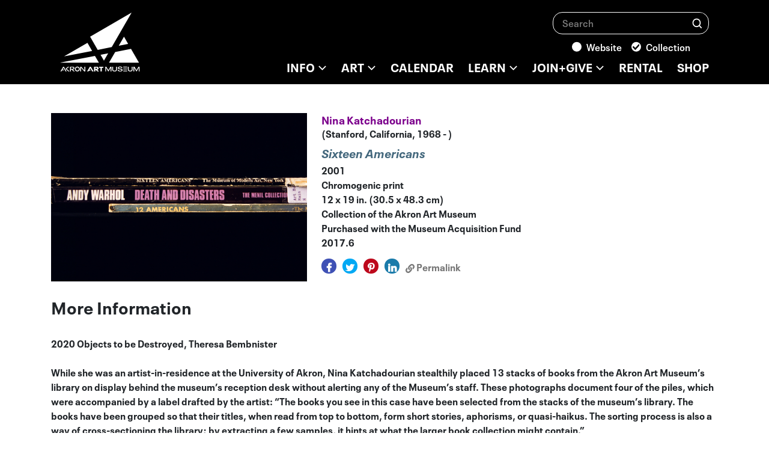

--- FILE ---
content_type: text/html; charset=UTF-8
request_url: https://akronartmuseum.org/collection/?object=6111
body_size: 14895
content:
<!DOCTYPE html>
<html lang="en-US">
<head>
	<meta charset="UTF-8">
	<meta name='viewport' content='width=device-width, initial-scale=1.0, user-scalable=yes'/>
	<link rel="profile" href="http://gmpg.org/xfn/11">
	<link href="/wp-content/themes/understrap-child/assets/lightbox2-2.11.1/dist/css/lightbox.css" rel="stylesheet" />

	<!-- Google Tag Manager -->
	<script>(function(w,d,s,l,i){w[l]=w[l]||[];w[l].push({'gtm.start':
	new Date().getTime(),event:'gtm.js'});var f=d.getElementsByTagName(s)[0],
	j=d.createElement(s),dl=l!='dataLayer'?'&l='+l:'';j.async=true;j.src=
	'https://www.googletagmanager.com/gtm.js?id='+i+dl;f.parentNode.insertBefore(j,f);
	})(window,document,'script','dataLayer','GTM-M476VBT');</script>
	<!-- End Google Tag Manager -->

	<meta name="facebook-domain-verification" content="vriqbpwc658lquba6o9kjbi4vu28f0" />
	<meta name="p:domain_verify" content="13b8f5317f55e103e696c075881b9a79"/>

	<meta name='robots' content='index, follow, max-image-preview:large, max-snippet:-1, max-video-preview:-1' />
<!-- Google tag (gtag.js) consent mode dataLayer added by Site Kit -->
<script type="text/javascript" id="google_gtagjs-js-consent-mode-data-layer">
/* <![CDATA[ */
window.dataLayer = window.dataLayer || [];function gtag(){dataLayer.push(arguments);}
gtag('consent', 'default', {"ad_personalization":"denied","ad_storage":"denied","ad_user_data":"denied","analytics_storage":"denied","functionality_storage":"denied","security_storage":"denied","personalization_storage":"denied","region":["AT","BE","BG","CH","CY","CZ","DE","DK","EE","ES","FI","FR","GB","GR","HR","HU","IE","IS","IT","LI","LT","LU","LV","MT","NL","NO","PL","PT","RO","SE","SI","SK"],"wait_for_update":500});
window._googlesitekitConsentCategoryMap = {"statistics":["analytics_storage"],"marketing":["ad_storage","ad_user_data","ad_personalization"],"functional":["functionality_storage","security_storage"],"preferences":["personalization_storage"]};
window._googlesitekitConsents = {"ad_personalization":"denied","ad_storage":"denied","ad_user_data":"denied","analytics_storage":"denied","functionality_storage":"denied","security_storage":"denied","personalization_storage":"denied","region":["AT","BE","BG","CH","CY","CZ","DE","DK","EE","ES","FI","FR","GB","GR","HR","HU","IE","IS","IT","LI","LT","LU","LV","MT","NL","NO","PL","PT","RO","SE","SI","SK"],"wait_for_update":500};
/* ]]> */
</script>
<!-- End Google tag (gtag.js) consent mode dataLayer added by Site Kit -->

	<!-- This site is optimized with the Yoast SEO Premium plugin v26.2 (Yoast SEO v26.7) - https://yoast.com/wordpress/plugins/seo/ -->
	<title>Online Collection - Akron Art Museum</title>
	<meta name="description" content="View all of our art collections from featured galleries, plus search for selections by subject and selections by type and dates." />
	<link rel="canonical" href="https://akronartmuseum.org/collection/" />
	<meta property="og:locale" content="en_US" />
	<meta property="og:type" content="article" />
	<meta property="og:title" content="Akron Art Museum - Collections" />
	<meta property="og:description" content="View all of our art collections from featured galleries, plus search for selections by subject and selections by type and dates." />
	<meta property="og:url" content="https://akronartmuseum.org/collection/" />
	<meta property="og:site_name" content="Akron Art Museum" />
	<meta property="article:publisher" content="https://www.facebook.com/AkronArtMuseumOfficial" />
	<meta property="article:modified_time" content="2020-05-05T19:59:50+00:00" />
	<meta name="twitter:card" content="summary_large_image" />
	<meta name="twitter:title" content="Akron Art Museum - Collections" />
	<meta name="twitter:description" content="View all of our art collections from featured galleries, plus search for selections by subject and selections by type and dates." />
	<meta name="twitter:site" content="@AkronArtMuseum" />
	<script type="application/ld+json" class="yoast-schema-graph">{"@context":"https://schema.org","@graph":[{"@type":"WebPage","@id":"https://akronartmuseum.org/collection/","url":"https://akronartmuseum.org/collection/","name":"Online Collection - Akron Art Museum","isPartOf":{"@id":"https://akronartmuseum.org/#website"},"datePublished":"2020-02-11T22:53:57+00:00","dateModified":"2020-05-05T19:59:50+00:00","description":"View all of our art collections from featured galleries, plus search for selections by subject and selections by type and dates.","breadcrumb":{"@id":"https://akronartmuseum.org/collection/#breadcrumb"},"inLanguage":"en-US","potentialAction":[{"@type":"ReadAction","target":["https://akronartmuseum.org/collection/"]}]},{"@type":"BreadcrumbList","@id":"https://akronartmuseum.org/collection/#breadcrumb","itemListElement":[{"@type":"ListItem","position":1,"name":"Home","item":"https://akronartmuseum.org/"},{"@type":"ListItem","position":2,"name":"Online Collection"}]},{"@type":"WebSite","@id":"https://akronartmuseum.org/#website","url":"https://akronartmuseum.org/","name":"Akron Art Museum","description":"The Official Site of the Akron Art Museum","publisher":{"@id":"https://akronartmuseum.org/#organization"},"alternateName":"AAM","potentialAction":[{"@type":"SearchAction","target":{"@type":"EntryPoint","urlTemplate":"https://akronartmuseum.org/?s={search_term_string}"},"query-input":{"@type":"PropertyValueSpecification","valueRequired":true,"valueName":"search_term_string"}}],"inLanguage":"en-US"},{"@type":"Organization","@id":"https://akronartmuseum.org/#organization","name":"Akron Art Museum","url":"https://akronartmuseum.org/","logo":{"@type":"ImageObject","inLanguage":"en-US","@id":"https://akronartmuseum.org/#/schema/logo/image/","url":"https://akronartmuseum.org/wp-content/uploads/2025/05/2024_AAM_K.png","contentUrl":"https://akronartmuseum.org/wp-content/uploads/2025/05/2024_AAM_K.png","width":345,"height":258,"caption":"Akron Art Museum"},"image":{"@id":"https://akronartmuseum.org/#/schema/logo/image/"},"sameAs":["https://www.facebook.com/AkronArtMuseumOfficial","https://x.com/AkronArtMuseum","https://www.instagram.com/akronartmuseum/"]}]}</script>
	<!-- / Yoast SEO Premium plugin. -->


<link rel='dns-prefetch' href='//www.googletagmanager.com' />
		<style>
			.lazyload,
			.lazyloading {
				max-width: 100%;
			}
		</style>
				<style>
			.smush-dimensions {
				--smush-image-aspect-ratio: auto;
				aspect-ratio: var(--smush-image-aspect-ratio);
			}
		</style>
		<style id='wp-img-auto-sizes-contain-inline-css' type='text/css'>
img:is([sizes=auto i],[sizes^="auto," i]){contain-intrinsic-size:3000px 1500px}
/*# sourceURL=wp-img-auto-sizes-contain-inline-css */
</style>
<style id='wp-emoji-styles-inline-css' type='text/css'>

	img.wp-smiley, img.emoji {
		display: inline !important;
		border: none !important;
		box-shadow: none !important;
		height: 1em !important;
		width: 1em !important;
		margin: 0 0.07em !important;
		vertical-align: -0.1em !important;
		background: none !important;
		padding: 0 !important;
	}
/*# sourceURL=wp-emoji-styles-inline-css */
</style>
<style id='classic-theme-styles-inline-css' type='text/css'>
/*! This file is auto-generated */
.wp-block-button__link{color:#fff;background-color:#32373c;border-radius:9999px;box-shadow:none;text-decoration:none;padding:calc(.667em + 2px) calc(1.333em + 2px);font-size:1.125em}.wp-block-file__button{background:#32373c;color:#fff;text-decoration:none}
/*# sourceURL=/wp-includes/css/classic-themes.min.css */
</style>
<style id='global-styles-inline-css' type='text/css'>
:root{--wp--preset--aspect-ratio--square: 1;--wp--preset--aspect-ratio--4-3: 4/3;--wp--preset--aspect-ratio--3-4: 3/4;--wp--preset--aspect-ratio--3-2: 3/2;--wp--preset--aspect-ratio--2-3: 2/3;--wp--preset--aspect-ratio--16-9: 16/9;--wp--preset--aspect-ratio--9-16: 9/16;--wp--preset--color--black: #000000;--wp--preset--color--cyan-bluish-gray: #abb8c3;--wp--preset--color--white: #ffffff;--wp--preset--color--pale-pink: #f78da7;--wp--preset--color--vivid-red: #cf2e2e;--wp--preset--color--luminous-vivid-orange: #ff6900;--wp--preset--color--luminous-vivid-amber: #fcb900;--wp--preset--color--light-green-cyan: #7bdcb5;--wp--preset--color--vivid-green-cyan: #00d084;--wp--preset--color--pale-cyan-blue: #8ed1fc;--wp--preset--color--vivid-cyan-blue: #0693e3;--wp--preset--color--vivid-purple: #9b51e0;--wp--preset--gradient--vivid-cyan-blue-to-vivid-purple: linear-gradient(135deg,rgb(6,147,227) 0%,rgb(155,81,224) 100%);--wp--preset--gradient--light-green-cyan-to-vivid-green-cyan: linear-gradient(135deg,rgb(122,220,180) 0%,rgb(0,208,130) 100%);--wp--preset--gradient--luminous-vivid-amber-to-luminous-vivid-orange: linear-gradient(135deg,rgb(252,185,0) 0%,rgb(255,105,0) 100%);--wp--preset--gradient--luminous-vivid-orange-to-vivid-red: linear-gradient(135deg,rgb(255,105,0) 0%,rgb(207,46,46) 100%);--wp--preset--gradient--very-light-gray-to-cyan-bluish-gray: linear-gradient(135deg,rgb(238,238,238) 0%,rgb(169,184,195) 100%);--wp--preset--gradient--cool-to-warm-spectrum: linear-gradient(135deg,rgb(74,234,220) 0%,rgb(151,120,209) 20%,rgb(207,42,186) 40%,rgb(238,44,130) 60%,rgb(251,105,98) 80%,rgb(254,248,76) 100%);--wp--preset--gradient--blush-light-purple: linear-gradient(135deg,rgb(255,206,236) 0%,rgb(152,150,240) 100%);--wp--preset--gradient--blush-bordeaux: linear-gradient(135deg,rgb(254,205,165) 0%,rgb(254,45,45) 50%,rgb(107,0,62) 100%);--wp--preset--gradient--luminous-dusk: linear-gradient(135deg,rgb(255,203,112) 0%,rgb(199,81,192) 50%,rgb(65,88,208) 100%);--wp--preset--gradient--pale-ocean: linear-gradient(135deg,rgb(255,245,203) 0%,rgb(182,227,212) 50%,rgb(51,167,181) 100%);--wp--preset--gradient--electric-grass: linear-gradient(135deg,rgb(202,248,128) 0%,rgb(113,206,126) 100%);--wp--preset--gradient--midnight: linear-gradient(135deg,rgb(2,3,129) 0%,rgb(40,116,252) 100%);--wp--preset--font-size--small: 13px;--wp--preset--font-size--medium: 20px;--wp--preset--font-size--large: 36px;--wp--preset--font-size--x-large: 42px;--wp--preset--spacing--20: 0.44rem;--wp--preset--spacing--30: 0.67rem;--wp--preset--spacing--40: 1rem;--wp--preset--spacing--50: 1.5rem;--wp--preset--spacing--60: 2.25rem;--wp--preset--spacing--70: 3.38rem;--wp--preset--spacing--80: 5.06rem;--wp--preset--shadow--natural: 6px 6px 9px rgba(0, 0, 0, 0.2);--wp--preset--shadow--deep: 12px 12px 50px rgba(0, 0, 0, 0.4);--wp--preset--shadow--sharp: 6px 6px 0px rgba(0, 0, 0, 0.2);--wp--preset--shadow--outlined: 6px 6px 0px -3px rgb(255, 255, 255), 6px 6px rgb(0, 0, 0);--wp--preset--shadow--crisp: 6px 6px 0px rgb(0, 0, 0);}:where(.is-layout-flex){gap: 0.5em;}:where(.is-layout-grid){gap: 0.5em;}body .is-layout-flex{display: flex;}.is-layout-flex{flex-wrap: wrap;align-items: center;}.is-layout-flex > :is(*, div){margin: 0;}body .is-layout-grid{display: grid;}.is-layout-grid > :is(*, div){margin: 0;}:where(.wp-block-columns.is-layout-flex){gap: 2em;}:where(.wp-block-columns.is-layout-grid){gap: 2em;}:where(.wp-block-post-template.is-layout-flex){gap: 1.25em;}:where(.wp-block-post-template.is-layout-grid){gap: 1.25em;}.has-black-color{color: var(--wp--preset--color--black) !important;}.has-cyan-bluish-gray-color{color: var(--wp--preset--color--cyan-bluish-gray) !important;}.has-white-color{color: var(--wp--preset--color--white) !important;}.has-pale-pink-color{color: var(--wp--preset--color--pale-pink) !important;}.has-vivid-red-color{color: var(--wp--preset--color--vivid-red) !important;}.has-luminous-vivid-orange-color{color: var(--wp--preset--color--luminous-vivid-orange) !important;}.has-luminous-vivid-amber-color{color: var(--wp--preset--color--luminous-vivid-amber) !important;}.has-light-green-cyan-color{color: var(--wp--preset--color--light-green-cyan) !important;}.has-vivid-green-cyan-color{color: var(--wp--preset--color--vivid-green-cyan) !important;}.has-pale-cyan-blue-color{color: var(--wp--preset--color--pale-cyan-blue) !important;}.has-vivid-cyan-blue-color{color: var(--wp--preset--color--vivid-cyan-blue) !important;}.has-vivid-purple-color{color: var(--wp--preset--color--vivid-purple) !important;}.has-black-background-color{background-color: var(--wp--preset--color--black) !important;}.has-cyan-bluish-gray-background-color{background-color: var(--wp--preset--color--cyan-bluish-gray) !important;}.has-white-background-color{background-color: var(--wp--preset--color--white) !important;}.has-pale-pink-background-color{background-color: var(--wp--preset--color--pale-pink) !important;}.has-vivid-red-background-color{background-color: var(--wp--preset--color--vivid-red) !important;}.has-luminous-vivid-orange-background-color{background-color: var(--wp--preset--color--luminous-vivid-orange) !important;}.has-luminous-vivid-amber-background-color{background-color: var(--wp--preset--color--luminous-vivid-amber) !important;}.has-light-green-cyan-background-color{background-color: var(--wp--preset--color--light-green-cyan) !important;}.has-vivid-green-cyan-background-color{background-color: var(--wp--preset--color--vivid-green-cyan) !important;}.has-pale-cyan-blue-background-color{background-color: var(--wp--preset--color--pale-cyan-blue) !important;}.has-vivid-cyan-blue-background-color{background-color: var(--wp--preset--color--vivid-cyan-blue) !important;}.has-vivid-purple-background-color{background-color: var(--wp--preset--color--vivid-purple) !important;}.has-black-border-color{border-color: var(--wp--preset--color--black) !important;}.has-cyan-bluish-gray-border-color{border-color: var(--wp--preset--color--cyan-bluish-gray) !important;}.has-white-border-color{border-color: var(--wp--preset--color--white) !important;}.has-pale-pink-border-color{border-color: var(--wp--preset--color--pale-pink) !important;}.has-vivid-red-border-color{border-color: var(--wp--preset--color--vivid-red) !important;}.has-luminous-vivid-orange-border-color{border-color: var(--wp--preset--color--luminous-vivid-orange) !important;}.has-luminous-vivid-amber-border-color{border-color: var(--wp--preset--color--luminous-vivid-amber) !important;}.has-light-green-cyan-border-color{border-color: var(--wp--preset--color--light-green-cyan) !important;}.has-vivid-green-cyan-border-color{border-color: var(--wp--preset--color--vivid-green-cyan) !important;}.has-pale-cyan-blue-border-color{border-color: var(--wp--preset--color--pale-cyan-blue) !important;}.has-vivid-cyan-blue-border-color{border-color: var(--wp--preset--color--vivid-cyan-blue) !important;}.has-vivid-purple-border-color{border-color: var(--wp--preset--color--vivid-purple) !important;}.has-vivid-cyan-blue-to-vivid-purple-gradient-background{background: var(--wp--preset--gradient--vivid-cyan-blue-to-vivid-purple) !important;}.has-light-green-cyan-to-vivid-green-cyan-gradient-background{background: var(--wp--preset--gradient--light-green-cyan-to-vivid-green-cyan) !important;}.has-luminous-vivid-amber-to-luminous-vivid-orange-gradient-background{background: var(--wp--preset--gradient--luminous-vivid-amber-to-luminous-vivid-orange) !important;}.has-luminous-vivid-orange-to-vivid-red-gradient-background{background: var(--wp--preset--gradient--luminous-vivid-orange-to-vivid-red) !important;}.has-very-light-gray-to-cyan-bluish-gray-gradient-background{background: var(--wp--preset--gradient--very-light-gray-to-cyan-bluish-gray) !important;}.has-cool-to-warm-spectrum-gradient-background{background: var(--wp--preset--gradient--cool-to-warm-spectrum) !important;}.has-blush-light-purple-gradient-background{background: var(--wp--preset--gradient--blush-light-purple) !important;}.has-blush-bordeaux-gradient-background{background: var(--wp--preset--gradient--blush-bordeaux) !important;}.has-luminous-dusk-gradient-background{background: var(--wp--preset--gradient--luminous-dusk) !important;}.has-pale-ocean-gradient-background{background: var(--wp--preset--gradient--pale-ocean) !important;}.has-electric-grass-gradient-background{background: var(--wp--preset--gradient--electric-grass) !important;}.has-midnight-gradient-background{background: var(--wp--preset--gradient--midnight) !important;}.has-small-font-size{font-size: var(--wp--preset--font-size--small) !important;}.has-medium-font-size{font-size: var(--wp--preset--font-size--medium) !important;}.has-large-font-size{font-size: var(--wp--preset--font-size--large) !important;}.has-x-large-font-size{font-size: var(--wp--preset--font-size--x-large) !important;}
:where(.wp-block-post-template.is-layout-flex){gap: 1.25em;}:where(.wp-block-post-template.is-layout-grid){gap: 1.25em;}
:where(.wp-block-term-template.is-layout-flex){gap: 1.25em;}:where(.wp-block-term-template.is-layout-grid){gap: 1.25em;}
:where(.wp-block-columns.is-layout-flex){gap: 2em;}:where(.wp-block-columns.is-layout-grid){gap: 2em;}
:root :where(.wp-block-pullquote){font-size: 1.5em;line-height: 1.6;}
/*# sourceURL=global-styles-inline-css */
</style>
<link rel='stylesheet' id='dimage-style-css' href='https://akronartmuseum.org/wp-content/plugins/dimage-360/css/dimage-style.css?ver=6.9' type='text/css' media='all' />
<link rel='stylesheet' id='flick-css' href='https://akronartmuseum.org/wp-content/plugins/mailchimp/assets/css/flick/flick.css?ver=2.0.1' type='text/css' media='all' />
<link rel='stylesheet' id='mailchimp_sf_main_css-css' href='https://akronartmuseum.org/wp-content/plugins/mailchimp/assets/css/frontend.css?ver=2.0.1' type='text/css' media='all' />
<link rel='stylesheet' id='child-understrap-styles-css' href='https://akronartmuseum.org/wp-content/themes/understrap-child/css/child-theme.min.css?ver=1768512378' type='text/css' media='all' />
<link rel='stylesheet' id='main-styles-css' href='https://akronartmuseum.org/wp-content/themes/understrap-child/style.css?ver=1768512378' type='text/css' media='all' />
<link rel='stylesheet' id='owl-css-1-css' href='https://akronartmuseum.org/wp-content/themes/understrap-child/css/owl.carousel.min.css?ver=6.9' type='text/css' media='all' />
<link rel='stylesheet' id='owl-css-2-css' href='https://akronartmuseum.org/wp-content/themes/understrap-child/css/owl.theme.default.min.css?ver=6.9' type='text/css' media='all' />
<link rel='stylesheet' id='events-css' href='https://akronartmuseum.org/wp-content/themes/understrap-child/css/events.css?ver=6.9' type='text/css' media='all' />
<link rel='stylesheet' id='elementor-icons-css' href='https://akronartmuseum.org/wp-content/plugins/elementor/assets/lib/eicons/css/elementor-icons.min.css?ver=5.45.0' type='text/css' media='all' />
<link rel='stylesheet' id='elementor-frontend-css' href='https://akronartmuseum.org/wp-content/plugins/elementor/assets/css/frontend.min.css?ver=3.34.1' type='text/css' media='all' />
<link rel='stylesheet' id='elementor-post-27029-css' href='https://akronartmuseum.org/wp-content/uploads/elementor/css/post-27029.css?ver=1768512748' type='text/css' media='all' />
<link rel='stylesheet' id='elementor-gf-local-robotoslab-css' href='https://akronartmuseum.org/wp-content/uploads/elementor/google-fonts/css/robotoslab.css?ver=1742484489' type='text/css' media='all' />
<script type="text/javascript" src="https://akronartmuseum.org/wp-includes/js/jquery/jquery.min.js?ver=3.7.1" id="jquery-core-js"></script>
<script type="text/javascript" src="https://akronartmuseum.org/wp-includes/js/jquery/jquery-migrate.min.js?ver=3.4.1" id="jquery-migrate-js"></script>
<script type="text/javascript" src="https://akronartmuseum.org/wp-content/plugins/dimage-360/js/photo-sphere-viewer.min.js?ver=1" id="photo-sphere-js1-js"></script>
<script type="text/javascript" src="https://akronartmuseum.org/wp-content/plugins/dimage-360/js/three.min.js?ver=1" id="three-min-js"></script>

<!-- Google tag (gtag.js) snippet added by Site Kit -->
<!-- Google Analytics snippet added by Site Kit -->
<!-- Google Ads snippet added by Site Kit -->
<script type="text/javascript" src="https://www.googletagmanager.com/gtag/js?id=G-G5RTREQZHR" id="google_gtagjs-js" async></script>
<script type="text/javascript" id="google_gtagjs-js-after">
/* <![CDATA[ */
window.dataLayer = window.dataLayer || [];function gtag(){dataLayer.push(arguments);}
gtag("set","linker",{"domains":["akronartmuseum.org"]});
gtag("js", new Date());
gtag("set", "developer_id.dZTNiMT", true);
gtag("config", "G-G5RTREQZHR", {"googlesitekit_post_type":"page"});
gtag("config", "AW-202");
//# sourceURL=google_gtagjs-js-after
/* ]]> */
</script>
<meta property="og:image" content="https://akron.qi-cms.com/media-live/_source/collection/2017-6.jpg" />
		<meta property="og:title" content="Akron Art Museum - Collections - Sixteen Americans - Nina Katchadourian" />
<meta property="og:url" content="https://akronartmuseum.org/collection?object=6111" />
		<link rel="dns-prefetch" href="https://akron.qi-cms.com" />
	<link rel="preconnect" href="https://akron.qi-cms.com" />
	<meta name="generator" content="Site Kit by Google 1.170.0" />		<script>
			document.documentElement.className = document.documentElement.className.replace('no-js', 'js');
		</script>
				<style>
			.no-js img.lazyload {
				display: none;
			}

			figure.wp-block-image img.lazyloading {
				min-width: 150px;
			}

			.lazyload,
			.lazyloading {
				--smush-placeholder-width: 100px;
				--smush-placeholder-aspect-ratio: 1/1;
				width: var(--smush-image-width, var(--smush-placeholder-width)) !important;
				aspect-ratio: var(--smush-image-aspect-ratio, var(--smush-placeholder-aspect-ratio)) !important;
			}

						.lazyload, .lazyloading {
				opacity: 0;
			}

			.lazyloaded {
				opacity: 1;
				transition: opacity 400ms;
				transition-delay: 0ms;
			}

					</style>
		<meta name="mobile-web-app-capable" content="yes">
<meta name="apple-mobile-web-app-capable" content="yes">
<meta name="apple-mobile-web-app-title" content="Akron Art Museum - The Official Site of the Akron Art Museum">
<meta name="generator" content="Elementor 3.34.1; features: additional_custom_breakpoints; settings: css_print_method-external, google_font-enabled, font_display-auto">

<!-- Meta Pixel Code -->
<script type='text/javascript'>
!function(f,b,e,v,n,t,s){if(f.fbq)return;n=f.fbq=function(){n.callMethod?
n.callMethod.apply(n,arguments):n.queue.push(arguments)};if(!f._fbq)f._fbq=n;
n.push=n;n.loaded=!0;n.version='2.0';n.queue=[];t=b.createElement(e);t.async=!0;
t.src=v;s=b.getElementsByTagName(e)[0];s.parentNode.insertBefore(t,s)}(window,
document,'script','https://connect.facebook.net/en_US/fbevents.js');
</script>
<!-- End Meta Pixel Code -->
<script type='text/javascript'>var url = window.location.origin + '?ob=open-bridge';
            fbq('set', 'openbridge', '212371942832538', url);
fbq('init', '212371942832538', {}, {
    "agent": "wordpress-6.9-4.1.5"
})</script><script type='text/javascript'>
    fbq('track', 'PageView', []);
  </script><style type="text/css">.recentcomments a{display:inline !important;padding:0 !important;margin:0 !important;}</style>			<style>
				.e-con.e-parent:nth-of-type(n+4):not(.e-lazyloaded):not(.e-no-lazyload),
				.e-con.e-parent:nth-of-type(n+4):not(.e-lazyloaded):not(.e-no-lazyload) * {
					background-image: none !important;
				}
				@media screen and (max-height: 1024px) {
					.e-con.e-parent:nth-of-type(n+3):not(.e-lazyloaded):not(.e-no-lazyload),
					.e-con.e-parent:nth-of-type(n+3):not(.e-lazyloaded):not(.e-no-lazyload) * {
						background-image: none !important;
					}
				}
				@media screen and (max-height: 640px) {
					.e-con.e-parent:nth-of-type(n+2):not(.e-lazyloaded):not(.e-no-lazyload),
					.e-con.e-parent:nth-of-type(n+2):not(.e-lazyloaded):not(.e-no-lazyload) * {
						background-image: none !important;
					}
				}
			</style>
			<link rel="icon" href="https://akronartmuseum.org/wp-content/uploads/2020/05/cropped-AAM-Favicon-32x32.jpg" sizes="32x32" />
<link rel="icon" href="https://akronartmuseum.org/wp-content/uploads/2020/05/cropped-AAM-Favicon-192x192.jpg" sizes="192x192" />
<link rel="apple-touch-icon" href="https://akronartmuseum.org/wp-content/uploads/2020/05/cropped-AAM-Favicon-180x180.jpg" />
<meta name="msapplication-TileImage" content="https://akronartmuseum.org/wp-content/uploads/2020/05/cropped-AAM-Favicon-270x270.jpg" />
</head>

<body class="wp-singular page-template page-template-collection page-template-collection-php page page-id-23989 wp-custom-logo wp-embed-responsive wp-theme-understrap wp-child-theme-understrap-child elementor-default elementor-kit-27029 elementor-page elementor-page-23989">

<!-- Google Tag Manager (noscript) -->
<noscript><iframe data-src="https://www.googletagmanager.com/ns.html?id=GTM-M476VBT"
height="0" width="0" style="display:none;visibility:hidden" src="[data-uri]" class="lazyload" data-load-mode="1"></iframe></noscript>
<!-- End Google Tag Manager (noscript) -->


<!-- Meta Pixel Code -->
<noscript>
<img height="1" width="1" style="display:none" alt="fbpx"
src="https://www.facebook.com/tr?id=212371942832538&ev=PageView&noscript=1" />
</noscript>
<!-- End Meta Pixel Code -->
<div class="site" id="page">

	<header class="siteheader">
	<div class="headercolumns">

		<a class="logo" rel="home" href="https://akronartmuseum.org/" title="Akron Art Museum"><img data-src="https://akronartmuseum.org/wp-content/themes/understrap-child/images/aamlogo.svg" alt="Akron Art Museum" src="[data-uri]" class="lazyload" /></a>

		<div class="headerrows">

			<div class="topsearch">
				<form class="searchform" method="get" action="https://akronartmuseum.org/">
	<div class="search-field-wrapper">
		<label for="Search Field" class="screen-reader-text">Search</label>
		<input
			type="text"
			name="s"
			id="search-input"
			value=""
			required
			placeholder="Search"
			class="search-field-input"
		/>

		<button type="submit">
			<span class="icon">
				<img
					data-src="https://akronartmuseum.org/wp-content/themes/understrap-child/images/search.svg"
					alt="Search"
				 src="[data-uri]" class="lazyload" />
			</span>
			<span class="screen-reader-text">
				Search
			</span>
		</button>
	</div>

	<label
		for="website-search"
		class="search-toggle-label"
	>
		<input
			type="radio"
			name="search-area"
			id="website-search-radio"
			class="search-toggle-radio"
			value="website"
					/>
		Website	</label>

	<label
		for="collection-search"
		class="search-toggle-label"
	>
		<input
			type="radio"
			name="search-area"
			id="collection-search-radio"
			class="search-toggle-radio"
			value="collection"
			 checked='checked'		/>
		Collection	</label>
</form>
			</div>

			<nav class="topnav">
				<div class="menu-main-menu-container"><ul id="menu-main-menu" class="menu"><li id="menu-item-34062" class="menu-item menu-item-type-post_type menu-item-object-page menu-item-has-children menu-item-34062"><a href="https://akronartmuseum.org/visit/">INFO</a>
<ul class="sub-menu">
	<li id="menu-item-34061" class="menu-item menu-item-type-post_type menu-item-object-page menu-item-34061"><a href="https://akronartmuseum.org/visit/">Visit</a></li>
	<li id="menu-item-35366" class="menu-item menu-item-type-post_type menu-item-object-page menu-item-35366"><a href="https://akronartmuseum.org/about/">About</a></li>
	<li id="menu-item-35367" class="menu-item menu-item-type-post_type menu-item-object-page menu-item-35367"><a href="https://akronartmuseum.org/contact/">Contact</a></li>
</ul>
</li>
<li id="menu-item-34373" class="menu-item menu-item-type-post_type menu-item-object-page menu-item-has-children menu-item-34373"><a href="https://akronartmuseum.org/on-view/">ART</a>
<ul class="sub-menu">
	<li id="menu-item-35011" class="menu-item menu-item-type-post_type menu-item-object-page menu-item-35011"><a href="https://akronartmuseum.org/on-view/">Collection Main Page</a></li>
	<li id="menu-item-33824" class="menu-item menu-item-type-post_type menu-item-object-page menu-item-33824"><a href="https://akronartmuseum.org/current-exhibitions/">Current Exhibitions</a></li>
	<li id="menu-item-36016" class="menu-item menu-item-type-post_type menu-item-object-page menu-item-36016"><a href="https://akronartmuseum.org/upcoming-exhibitions/">Upcoming Exhibitions</a></li>
	<li id="menu-item-36065" class="menu-item menu-item-type-post_type menu-item-object-page menu-item-36065"><a href="https://akronartmuseum.org/exhibition-archive/">Previous Exhibitions</a></li>
	<li id="menu-item-35109" class="menu-item menu-item-type-post_type menu-item-object-page menu-item-35109"><a href="https://akronartmuseum.org/donationsappraisals/">Art Donations and Appraisals</a></li>
	<li id="menu-item-36092" class="menu-item menu-item-type-custom menu-item-object-custom menu-item-36092"><a href="https://akronartmuseum.org/akron-art-library/">Akron Art Library</a></li>
	<li id="menu-item-36277" class="menu-item menu-item-type-post_type menu-item-object-page menu-item-36277"><a href="https://akronartmuseum.org/art-connects/">Art Bridges</a></li>
	<li id="menu-item-37425" class="menu-item menu-item-type-post_type menu-item-object-page menu-item-37425"><a href="https://akronartmuseum.org/the-soul-of-philanthropy/">The Soul of Philanthropy</a></li>
</ul>
</li>
<li id="menu-item-185" class="menu-item menu-item-type-post_type menu-item-object-page menu-item-185"><a href="https://akronartmuseum.org/calendar/">CALENDAR</a></li>
<li id="menu-item-34319" class="menu-item menu-item-type-post_type menu-item-object-page menu-item-has-children menu-item-34319"><a href="https://akronartmuseum.org/learn/">LEARN</a>
<ul class="sub-menu">
	<li id="menu-item-34320" class="menu-item menu-item-type-post_type menu-item-object-page menu-item-34320"><a href="https://akronartmuseum.org/families/">For Families</a></li>
	<li id="menu-item-34324" class="menu-item menu-item-type-post_type menu-item-object-page menu-item-34324"><a href="https://akronartmuseum.org/teachersandschools/">Teachers and Schools</a></li>
	<li id="menu-item-36386" class="menu-item menu-item-type-post_type menu-item-object-page menu-item-36386"><a href="https://akronartmuseum.org/creative-aging-institute/">Creative Aging Institute</a></li>
</ul>
</li>
<li id="menu-item-34064" class="menu-item menu-item-type-post_type menu-item-object-page menu-item-has-children menu-item-34064"><a href="https://akronartmuseum.org/membership/">JOIN+GIVE</a>
<ul class="sub-menu">
	<li id="menu-item-35504" class="menu-item menu-item-type-post_type menu-item-object-page menu-item-35504"><a href="https://akronartmuseum.org/donate/">Donate</a></li>
	<li id="menu-item-35108" class="menu-item menu-item-type-post_type menu-item-object-page menu-item-35108"><a href="https://akronartmuseum.org/membership/">Membership</a></li>
	<li id="menu-item-35364" class="menu-item menu-item-type-post_type menu-item-object-page menu-item-35364"><a href="https://akronartmuseum.org/business-memberships/">Business Memberships</a></li>
	<li id="menu-item-35363" class="menu-item menu-item-type-post_type menu-item-object-page menu-item-35363"><a href="https://akronartmuseum.org/directors-circle-memberships/">Directors Circle Memberships</a></li>
	<li id="menu-item-36999" class="menu-item menu-item-type-post_type menu-item-object-page menu-item-36999"><a href="https://akronartmuseum.org/create-the-future/">1899 Renovation</a></li>
	<li id="menu-item-37258" class="menu-item menu-item-type-post_type menu-item-object-page menu-item-37258"><a href="https://akronartmuseum.org/circa/">Circa</a></li>
	<li id="menu-item-36963" class="menu-item menu-item-type-post_type menu-item-object-page menu-item-36963"><a href="https://akronartmuseum.org/auction/">Auction</a></li>
</ul>
</li>
<li id="menu-item-34332" class="menu-item menu-item-type-post_type menu-item-object-page menu-item-34332"><a href="https://akronartmuseum.org/event-rentals/">RENTAL</a></li>
<li id="menu-item-20" class="menu-item menu-item-type-custom menu-item-object-custom menu-item-20"><a target="_blank" href="https://akron-art-museum-shop.myshopify.com/">SHOP</a></li>
</ul></div>			</nav>

		</div>

		<div class="menubuttons">
	    <button class="menuopen">Menu</button>
	    <button class="menuclose">Close</button>
	  </div>

	</div>

</header>

<div class="scrollingcontent">

<div class="container my-5">
	
		<div class="object-image pull-left pr-4">
			<a
				href="https://akron.qi-cms.com/media-live/_source/collection/2017-6.jpg"
				data-lightbox="image-1"
			>
				<img
					data-src="https://akron.qi-cms.com/media-live/_source/collection/2017-6.jpg"
					width="600"
					height="600"
					alt="Sixteen Americans"
				 src="[data-uri]" class="lazyload" style="--smush-placeholder-width: 600px; --smush-placeholder-aspect-ratio: 600/600;" />
			</a>

					</div>
		
	<div class="object-content pull-left">
		<div class="single-object-content">
							<div class="mb-2">
											<h2 class="single-object-author mb-0">
							<a href="/collection/?artist=1145">
								Nina Katchadourian							</a>
						</h2>

													<p>(Stanford, California, 1968 - )</p>
															</div>
			
			<h1 class="single-object-title mb-2">
				Sixteen Americans			</h1>

			
							<p>2001</p>
			
							<p>Chromogenic print</p>
			
							<p>12 x 19 in. (30.5 x 48.3 cm)</p>
			
			<p>
				Collection of the Akron Art Museum			</p>

							<p>Purchased with the Museum Acquisition Fund</p>
						
							<p>
					2017.6				</p>
								
			
			<div class="mt-3">
				<div class="d-inline"><a class="social-icons s-facebook" href="https://www.facebook.com/sharer/sharer.php?u=https%3A%2F%2Fakronartmuseum.org%2Fcollection%3Fobject%3D6111" target="_blank" rel="nofollow"></a><a class="social-icons s-twitter" href="https://twitter.com/intent/tweet?text=Online%20Collection&amp;url=https%3A%2F%2Fakronartmuseum.org%2Fcollection%3Fobject%3D6111&amp;via=AkronArtMuseum" target="_blank" rel="nofollow"></a><a class="social-icons s-pinterest" href="https://pinterest.com/pin/create/button/?url=https%3A%2F%2Fakronartmuseum.org%2Fcollection%3Fobject%3D6111&amp;description=Online%20Collection" data-pin-custom="true" target="_blank" rel="nofollow"></a><a class="social-icons s-linkedin" href="https://www.linkedin.com/shareArticle?mini=true&url=https%3A%2F%2Fakronartmuseum.org%2Fcollection%3Fobject%3D6111&amp;title=Online%20Collection" target="_blank" rel="nofollow"></a><a class="registration-link2 m-0" target="_blank" href="https://akronartmuseum.org/collection?object=6111"><svg aria-hidden="true" focusable="false" data-prefix="fas" data-icon="link" role="img" xmlns="https://www.w3.org/2000/svg" viewBox="0 0 512 512" class="svg-inline--fa fa-link fa-w-16"><path fill="currentColor" d="M326.612 185.391c59.747 59.809 58.927 155.698.36 214.59-.11.12-.24.25-.36.37l-67.2 67.2c-59.27 59.27-155.699 59.262-214.96 0-59.27-59.26-59.27-155.7 0-214.96l37.106-37.106c9.84-9.84 26.786-3.3 27.294 10.606.648 17.722 3.826 35.527 9.69 52.721 1.986 5.822.567 12.262-3.783 16.612l-13.087 13.087c-28.026 28.026-28.905 73.66-1.155 101.96 28.024 28.579 74.086 28.749 102.325.51l67.2-67.19c28.191-28.191 28.073-73.757 0-101.83-3.701-3.694-7.429-6.564-10.341-8.569a16.037 16.037 0 0 1-6.947-12.606c-.396-10.567 3.348-21.456 11.698-29.806l21.054-21.055c5.521-5.521 14.182-6.199 20.584-1.731a152.482 152.482 0 0 1 20.522 17.197zM467.547 44.449c-59.261-59.262-155.69-59.27-214.96 0l-67.2 67.2c-.12.12-.25.25-.36.37-58.566 58.892-59.387 154.781.36 214.59a152.454 152.454 0 0 0 20.521 17.196c6.402 4.468 15.064 3.789 20.584-1.731l21.054-21.055c8.35-8.35 12.094-19.239 11.698-29.806a16.037 16.037 0 0 0-6.947-12.606c-2.912-2.005-6.64-4.875-10.341-8.569-28.073-28.073-28.191-73.639 0-101.83l67.2-67.19c28.239-28.239 74.3-28.069 102.325.51 27.75 28.3 26.872 73.934-1.155 101.96l-13.087 13.087c-4.35 4.35-5.769 10.79-3.783 16.612 5.864 17.194 9.042 34.999 9.69 52.721.509 13.906 17.454 20.446 27.294 10.606l37.106-37.106c59.271-59.259 59.271-155.699.001-214.959z" class=""></path></svg> Permalink</a></div>			</div>
		</div>
	</div>

	<div class="clearfix"></div>

			<div class="single-object-more-info col-md-12 px-0 mt-4">
			<h2>More Information</h2>

			<p style="white-space: pre-line">
				2020 Objects to be Destroyed, Theresa Bembnister

While she was an artist-in-residence at the University of Akron, Nina Katchadourian stealthily placed 13 stacks of books from the Akron Art Museum’s library on display behind the museum’s reception desk without alerting any of the Museum’s staff. These photographs document four of the piles, which were accompanied by a label drafted by the artist: “The books you see in this case have been selected from the stacks of the museum’s library. The books have been grouped so that their titles, when read from top to bottom, form short stories, aphorisms, or quasi-haikus. The sorting process is also a way of cross-sectioning the library; by extracting a few samples, it hints at what the larger book collection might contain.”			</p>

			
							<h5 class="mb-0 mt-3">
					Keywords
				</h5>

									<a class="single-object-link" href="/collection/?keyword=Text in art">
						Text in art					</a>
					<br>
										<a class="single-object-link" href="/collection/?keyword=Books">
						Books					</a>
					<br>
							</div>

		<div class="clearfix"></div>
		</div>




  
        
  
<div class="wrapper footer-container" id="wrapper-footer py-0">

	<div class="container">

		<div class="row">

			<div class="col-md-12 p-0">

				<footer class="site-footer" id="colophon">

					<div class="site-info">

						<div class="container">

							<div class="col-md-4 footer-1 p-0">
								<div id="custom_html-2" class="widget_text widget widget_custom_html"><div class="textwidget custom-html-widget"><ul class="footer-socials">
	<li><a target="_blank" href="https://www.facebook.com/AkronArtMuseumOfficial/"><img alt="Facebook" data-src="/wp-content/uploads/2019/10/facebook-icon.png" width="44" class="smush-dimensions lazyload" style="--smush-image-width: 44px; --smush-image-aspect-ratio: 44/44;" src="[data-uri]"></a></li>
	<li><a target="_blank" href="https://twitter.com/AkronArtMuseum"><img alt="Twitter" data-src="/wp-content/uploads/2019/10/twitter-icon.png" width="44" class="smush-dimensions lazyload" style="--smush-image-width: 44px; --smush-image-aspect-ratio: 44/44;" src="[data-uri]"></a></li>
	<li><a target="_blank" href="https://www.instagram.com/akronartmuseum/"><img alt="Instagram" data-src="/wp-content/uploads/2019/10/instagram-icon.png" width="44" class="smush-dimensions lazyload" style="--smush-image-width: 44px; --smush-image-aspect-ratio: 44/44;" src="[data-uri]"></a></li>
</ul>
<ul class="footer-socials">
	<li><a target="_blank" href="https://www.youtube.com/user/AkronArtMuseum"><img alt="YouTube" data-src="/wp-content/uploads/2019/10/youtube-icon.png" width="44" class="smush-dimensions lazyload" style="--smush-image-width: 44px; --smush-image-aspect-ratio: 44/44;" src="[data-uri]"></a></li>
	<li><a target="_blank" href="https://www.pinterest.com/akronartmuseum/"><img alt="Pinterest" data-src="/wp-content/uploads/2019/10/pinterest-icon.png" width="44" class="smush-dimensions lazyload" style="--smush-image-width: 44px; --smush-image-aspect-ratio: 44/44;" src="[data-uri]"></a></li>
</ul>
<ul class="footer-socials">
    <li><a target="_blank" href="https://www.tiktok.com/@akronartmuseum"><img alt="TikTok" data-src="/wp-content/uploads/2021/03/tiktok-icon.png" width="44" class="smush-dimensions lazyload" style="--smush-image-width: 44px; --smush-image-aspect-ratio: 44/44;" src="[data-uri]"></a></li>
</ul></div></div>							</div>

							<div class="col-md-4 footer-2 p-0">
								<div id="custom_html-3" class="widget_text widget widget_custom_html"><div class="textwidget custom-html-widget"><ul class="footer-links">
	<li><a href="/contact/">Contact</a></li>
	<li><a href="/about/">About</a></li>
	<li><a href="/donationsappraisals/">Donations</a></li>
	<li><a href="/newsroom/">Newsroom</a></li>
	<li><a href="/careers/">Careers</a></li>
</ul></div></div>							</div>

						</div>

					</div><!-- .site-info -->

				</footer><!-- #colophon -->

			</div><!--col end -->

		</div><!-- row end -->

	</div><!-- container end -->

</div><!-- wrapper end -->

<div class="row mx-0">
	<div class="container bottom-footer px-0">

		<!-- Begin Mailchimp Signup Form -->
		<link href="//cdn-images.mailchimp.com/embedcode/horizontal-slim-10_7.css" rel="stylesheet" type="text/css">
		<style type="text/css">
			#mc_embed_signup{background:#fff; clear:left; font:14px Helvetica,Arial,sans-serif; width:100%;}
			/* Add your own Mailchimp form style overrides in your site stylesheet or in this style block.
			   We recommend moving this block and the preceding CSS link to the HEAD of your HTML file. */
		</style>
		<div id="mc_embed_signup">
		<form action="https://AkronArtMuseum.us14.list-manage.com/subscribe/post?u=fd2a317ee705bff436aa0982a&amp;id=3ae8ca9c63" method="post" id="mc-embedded-subscribe-form" name="mc-embedded-subscribe-form" class="validate" target="_blank" novalidate>
		    <div id="mc_embed_signup_scroll">
			<label for="Email Newsletter Sign Up" id="eNewsletter-form-title" class="newsletter-label">Sign up for our eNewsletter</label>
			<input class="newsletter-input" type="email" value="" name="EMAIL" class="email" id="mce-EMAIL" aria-label="Email Input Field" required>
		    <!-- real people should not fill this in and expect good things - do not remove this or risk form bot signups-->
		    <div style="position: absolute; left: -5000px;" aria-hidden="true"><input type="text" name="b_fd2a317ee705bff436aa0982a_3ae8ca9c63" tabindex="-1" value=""></div>
		    <div class="clear"><input class="newsletter-submit" type="submit" value="Go" name="subscribe" id="mc-embedded-subscribe" class="button" aria-label="Submit Button"></div>
		    </div>
		</form>
		</div>
		<!--End mc_embed_signup-->

	</div>
</div>

</div>

</div><!-- .scrollingcontent -->

</div><!-- #page -->

<div id="navlightbox" class="navlightbox">
	<div class="box">

		<div class="mobilenav">
			<form class="searchform" method="get" action="https://akronartmuseum.org/">
	<div class="search-field-wrapper">
		<label for="Search Field" class="screen-reader-text">Search</label>
		<input
			type="text"
			name="s"
			id="search-input"
			value=""
			required
			placeholder="Search"
			class="search-field-input"
		/>

		<button type="submit">
			<span class="icon">
				<img
					data-src="https://akronartmuseum.org/wp-content/themes/understrap-child/images/search.svg"
					alt="Search"
				 src="[data-uri]" class="lazyload" />
			</span>
			<span class="screen-reader-text">
				Search
			</span>
		</button>
	</div>

	<label
		for="website-search"
		class="search-toggle-label"
	>
		<input
			type="radio"
			name="search-area"
			id="website-search-radio"
			class="search-toggle-radio"
			value="website"
					/>
		Website	</label>

	<label
		for="collection-search"
		class="search-toggle-label"
	>
		<input
			type="radio"
			name="search-area"
			id="collection-search-radio"
			class="search-toggle-radio"
			value="collection"
			 checked='checked'		/>
		Collection	</label>
</form>

			<div class="mobilemenu"><ul id="menu-main-menu-1" class="menu"><li class="menu-item menu-item-type-post_type menu-item-object-page menu-item-has-children menu-item-34062"><a href="https://akronartmuseum.org/visit/">INFO</a>
<ul class="sub-menu">
	<li class="menu-item menu-item-type-post_type menu-item-object-page menu-item-34061"><a href="https://akronartmuseum.org/visit/">Visit</a></li>
	<li class="menu-item menu-item-type-post_type menu-item-object-page menu-item-35366"><a href="https://akronartmuseum.org/about/">About</a></li>
	<li class="menu-item menu-item-type-post_type menu-item-object-page menu-item-35367"><a href="https://akronartmuseum.org/contact/">Contact</a></li>
</ul>
</li>
<li class="menu-item menu-item-type-post_type menu-item-object-page menu-item-has-children menu-item-34373"><a href="https://akronartmuseum.org/on-view/">ART</a>
<ul class="sub-menu">
	<li class="menu-item menu-item-type-post_type menu-item-object-page menu-item-35011"><a href="https://akronartmuseum.org/on-view/">Collection Main Page</a></li>
	<li class="menu-item menu-item-type-post_type menu-item-object-page menu-item-33824"><a href="https://akronartmuseum.org/current-exhibitions/">Current Exhibitions</a></li>
	<li class="menu-item menu-item-type-post_type menu-item-object-page menu-item-36016"><a href="https://akronartmuseum.org/upcoming-exhibitions/">Upcoming Exhibitions</a></li>
	<li class="menu-item menu-item-type-post_type menu-item-object-page menu-item-36065"><a href="https://akronartmuseum.org/exhibition-archive/">Previous Exhibitions</a></li>
	<li class="menu-item menu-item-type-post_type menu-item-object-page menu-item-35109"><a href="https://akronartmuseum.org/donationsappraisals/">Art Donations and Appraisals</a></li>
	<li class="menu-item menu-item-type-custom menu-item-object-custom menu-item-36092"><a href="https://akronartmuseum.org/akron-art-library/">Akron Art Library</a></li>
	<li class="menu-item menu-item-type-post_type menu-item-object-page menu-item-36277"><a href="https://akronartmuseum.org/art-connects/">Art Bridges</a></li>
	<li class="menu-item menu-item-type-post_type menu-item-object-page menu-item-37425"><a href="https://akronartmuseum.org/the-soul-of-philanthropy/">The Soul of Philanthropy</a></li>
</ul>
</li>
<li class="menu-item menu-item-type-post_type menu-item-object-page menu-item-185"><a href="https://akronartmuseum.org/calendar/">CALENDAR</a></li>
<li class="menu-item menu-item-type-post_type menu-item-object-page menu-item-has-children menu-item-34319"><a href="https://akronartmuseum.org/learn/">LEARN</a>
<ul class="sub-menu">
	<li class="menu-item menu-item-type-post_type menu-item-object-page menu-item-34320"><a href="https://akronartmuseum.org/families/">For Families</a></li>
	<li class="menu-item menu-item-type-post_type menu-item-object-page menu-item-34324"><a href="https://akronartmuseum.org/teachersandschools/">Teachers and Schools</a></li>
	<li class="menu-item menu-item-type-post_type menu-item-object-page menu-item-36386"><a href="https://akronartmuseum.org/creative-aging-institute/">Creative Aging Institute</a></li>
</ul>
</li>
<li class="menu-item menu-item-type-post_type menu-item-object-page menu-item-has-children menu-item-34064"><a href="https://akronartmuseum.org/membership/">JOIN+GIVE</a>
<ul class="sub-menu">
	<li class="menu-item menu-item-type-post_type menu-item-object-page menu-item-35504"><a href="https://akronartmuseum.org/donate/">Donate</a></li>
	<li class="menu-item menu-item-type-post_type menu-item-object-page menu-item-35108"><a href="https://akronartmuseum.org/membership/">Membership</a></li>
	<li class="menu-item menu-item-type-post_type menu-item-object-page menu-item-35364"><a href="https://akronartmuseum.org/business-memberships/">Business Memberships</a></li>
	<li class="menu-item menu-item-type-post_type menu-item-object-page menu-item-35363"><a href="https://akronartmuseum.org/directors-circle-memberships/">Directors Circle Memberships</a></li>
	<li class="menu-item menu-item-type-post_type menu-item-object-page menu-item-36999"><a href="https://akronartmuseum.org/create-the-future/">1899 Renovation</a></li>
	<li class="menu-item menu-item-type-post_type menu-item-object-page menu-item-37258"><a href="https://akronartmuseum.org/circa/">Circa</a></li>
	<li class="menu-item menu-item-type-post_type menu-item-object-page menu-item-36963"><a href="https://akronartmuseum.org/auction/">Auction</a></li>
</ul>
</li>
<li class="menu-item menu-item-type-post_type menu-item-object-page menu-item-34332"><a href="https://akronartmuseum.org/event-rentals/">RENTAL</a></li>
<li class="menu-item menu-item-type-custom menu-item-object-custom menu-item-20"><a target="_blank" href="https://akron-art-museum-shop.myshopify.com/">SHOP</a></li>
</ul></div>		</div>

	</div>
</div>

<div class="responsivecue"></div>


<script type="speculationrules">
{"prefetch":[{"source":"document","where":{"and":[{"href_matches":"/*"},{"not":{"href_matches":["/wp-*.php","/wp-admin/*","/wp-content/uploads/*","/wp-content/*","/wp-content/plugins/*","/wp-content/themes/understrap-child/*","/wp-content/themes/understrap/*","/*\\?(.+)"]}},{"not":{"selector_matches":"a[rel~=\"nofollow\"]"}},{"not":{"selector_matches":".no-prefetch, .no-prefetch a"}}]},"eagerness":"conservative"}]}
</script>

			<script type="text/javascript">
				var _paq = _paq || [];
								_paq.push(['trackPageView']);
								(function () {
					var u = "https://analytics3.wpmudev.com/";
					_paq.push(['setTrackerUrl', u + 'track/']);
					_paq.push(['setSiteId', '12459']);
					var d   = document, g = d.createElement('script'), s = d.getElementsByTagName('script')[0];
					g.type  = 'text/javascript';
					g.async = true;
					g.defer = true;
					g.src   = 'https://analytics.wpmucdn.com/matomo.js';
					s.parentNode.insertBefore(g, s);
				})();
			</script>
			    <!-- Meta Pixel Event Code -->
    <script type='text/javascript'>
        document.addEventListener( 'wpcf7mailsent', function( event ) {
        if( "fb_pxl_code" in event.detail.apiResponse){
            eval(event.detail.apiResponse.fb_pxl_code);
        }
        }, false );
    </script>
    <!-- End Meta Pixel Event Code -->
        <div id='fb-pxl-ajax-code'></div>			<script>
				const lazyloadRunObserver = () => {
					const lazyloadBackgrounds = document.querySelectorAll( `.e-con.e-parent:not(.e-lazyloaded)` );
					const lazyloadBackgroundObserver = new IntersectionObserver( ( entries ) => {
						entries.forEach( ( entry ) => {
							if ( entry.isIntersecting ) {
								let lazyloadBackground = entry.target;
								if( lazyloadBackground ) {
									lazyloadBackground.classList.add( 'e-lazyloaded' );
								}
								lazyloadBackgroundObserver.unobserve( entry.target );
							}
						});
					}, { rootMargin: '200px 0px 200px 0px' } );
					lazyloadBackgrounds.forEach( ( lazyloadBackground ) => {
						lazyloadBackgroundObserver.observe( lazyloadBackground );
					} );
				};
				const events = [
					'DOMContentLoaded',
					'elementor/lazyload/observe',
				];
				events.forEach( ( event ) => {
					document.addEventListener( event, lazyloadRunObserver );
				} );
			</script>
			
<!-- Sign in with Google button added by Site Kit -->
		<style>
		.googlesitekit-sign-in-with-google__frontend-output-button{max-width:320px}
		</style>
		<script type="text/javascript" src="https://accounts.google.com/gsi/client"></script>
<script type="text/javascript">
/* <![CDATA[ */
(()=>{async function handleCredentialResponse(response){try{const res=await fetch('https://akronartmuseum.org/wp-login.php?action=googlesitekit_auth',{method:'POST',headers:{'Content-Type':'application/x-www-form-urlencoded'},body:new URLSearchParams(response)});/* Preserve comment text in case of redirect after login on a page with a Sign in with Google button in the WordPress comments. */ const commentText=document.querySelector('#comment')?.value;const postId=document.querySelectorAll('.googlesitekit-sign-in-with-google__comments-form-button')?.[0]?.className?.match(/googlesitekit-sign-in-with-google__comments-form-button-postid-(\d+)/)?.[1];if(!! commentText?.length){sessionStorage.setItem(`siwg-comment-text-${postId}`,commentText);}location.reload();}catch(error){console.error(error);}}if(typeof google !=='undefined'){google.accounts.id.initialize({client_id:'192430100167-82bpjmug2277ghokhetukretq14rhqkh.apps.googleusercontent.com',callback:handleCredentialResponse,library_name:'Site-Kit'});}const defaultButtonOptions={"theme":"outline","text":"signin_with","shape":"rectangular"};document.querySelectorAll('.googlesitekit-sign-in-with-google__frontend-output-button').forEach((siwgButtonDiv)=>{const buttonOptions={shape:siwgButtonDiv.getAttribute('data-googlesitekit-siwg-shape')|| defaultButtonOptions.shape,text:siwgButtonDiv.getAttribute('data-googlesitekit-siwg-text')|| defaultButtonOptions.text,theme:siwgButtonDiv.getAttribute('data-googlesitekit-siwg-theme')|| defaultButtonOptions.theme,};if(typeof google !=='undefined'){google.accounts.id.renderButton(siwgButtonDiv,buttonOptions);}});/* If there is a matching saved comment text in sessionStorage,restore it to the comment field and remove it from sessionStorage. */ const postId=document.body.className.match(/postid-(\d+)/)?.[1];const commentField=document.querySelector('#comment');const commentText=sessionStorage.getItem(`siwg-comment-text-${postId}`);if(commentText?.length && commentField && !! postId){commentField.value=commentText;sessionStorage.removeItem(`siwg-comment-text-${postId}`);}})();
/* ]]> */
</script>

<!-- End Sign in with Google button added by Site Kit -->
<script type="text/javascript" src="https://akronartmuseum.org/wp-content/plugins/museum-events/assets/js/calendar.js?ver=1768512378" id="museum-events-js-js"></script>
<script type="text/javascript" id="smush-nextgen-fallback-js-extra">
/* <![CDATA[ */
var wp_smushit_nextgen_data = {"mode":"avif"};
//# sourceURL=smush-nextgen-fallback-js-extra
/* ]]> */
</script>
<script type="text/javascript" src="https://akronartmuseum.org/wp-content/plugins/wp-smush-pro/app/assets/js/smush-nextgen-fallback.min.js?ver=3.22.1" id="smush-nextgen-fallback-js"></script>
<script type="text/javascript" id="smush-detector-js-extra">
/* <![CDATA[ */
var smush_detector = {"ajax_url":"https://akronartmuseum.org/wp-admin/admin-ajax.php","nonce":"dabbd37529","is_mobile":"","data_store":{"type":"post-meta","data":{"post_id":23989}},"previous_data_version":"-1","previous_data_hash":"no-data"};
//# sourceURL=smush-detector-js-extra
/* ]]> */
</script>
<script type="text/javascript" src="https://akronartmuseum.org/wp-content/plugins/wp-smush-pro/app/assets/js/smush-detector.min.js?ver=3.22.1" id="smush-detector-js"></script>
<script type="text/javascript" src="https://akronartmuseum.org/wp-content/plugins/google-site-kit/dist/assets/js/googlesitekit-consent-mode-bc2e26cfa69fcd4a8261.js" id="googlesitekit-consent-mode-js"></script>
<script type="text/javascript" src="https://akronartmuseum.org/wp-includes/js/jquery/jquery.form.min.js?ver=4.3.0" id="jquery-form-js"></script>
<script type="text/javascript" src="https://akronartmuseum.org/wp-includes/js/jquery/ui/core.min.js?ver=1.13.3" id="jquery-ui-core-js"></script>
<script type="text/javascript" src="https://akronartmuseum.org/wp-includes/js/jquery/ui/datepicker.min.js?ver=1.13.3" id="jquery-ui-datepicker-js"></script>
<script type="text/javascript" id="jquery-ui-datepicker-js-after">
/* <![CDATA[ */
jQuery(function(jQuery){jQuery.datepicker.setDefaults({"closeText":"Close","currentText":"Today","monthNames":["January","February","March","April","May","June","July","August","September","October","November","December"],"monthNamesShort":["Jan","Feb","Mar","Apr","May","Jun","Jul","Aug","Sep","Oct","Nov","Dec"],"nextText":"Next","prevText":"Previous","dayNames":["Sunday","Monday","Tuesday","Wednesday","Thursday","Friday","Saturday"],"dayNamesShort":["Sun","Mon","Tue","Wed","Thu","Fri","Sat"],"dayNamesMin":["S","M","T","W","T","F","S"],"dateFormat":"MM d, yy","firstDay":1,"isRTL":false});});
//# sourceURL=jquery-ui-datepicker-js-after
/* ]]> */
</script>
<script type="text/javascript" id="mailchimp_sf_main_js-js-extra">
/* <![CDATA[ */
var mailchimpSF = {"ajax_url":"https://akronartmuseum.org/","phone_validation_error":"Please enter a valid phone number."};
//# sourceURL=mailchimp_sf_main_js-js-extra
/* ]]> */
</script>
<script type="text/javascript" src="https://akronartmuseum.org/wp-content/plugins/mailchimp/assets/js/mailchimp.js?ver=2.0.1" id="mailchimp_sf_main_js-js"></script>
<script type="text/javascript" src="https://akronartmuseum.org/wp-content/themes/understrap-child/js/jquery.fitvids.js?ver=0.5.3c" id="fitvidsjs-js"></script>
<script type="text/javascript" src="https://akronartmuseum.org/wp-content/themes/understrap-child/js/owl.carousel.min.js?ver=0.5.3c" id="owl-js-js"></script>
<script type="text/javascript" src="https://akronartmuseum.org/wp-content/themes/understrap-child/js/aam.js?ver=0.5.3c" id="custom-script-js"></script>
<script type="text/javascript" src="https://akronartmuseum.org/wp-content/themes/understrap-child/js/nav.js?ver=a" id="nav-script-js"></script>
<script type="text/javascript" src="https://akronartmuseum.org/wp-content/themes/understrap-child/js/child-theme.min.js?ver=0.5.3c" id="child-understrap-scripts-js"></script>
<script type="text/javascript" id="smush-lazy-load-js-before">
/* <![CDATA[ */
var smushLazyLoadOptions = {"autoResizingEnabled":true,"autoResizeOptions":{"precision":5,"skipAutoWidth":true}};
//# sourceURL=smush-lazy-load-js-before
/* ]]> */
</script>
<script type="text/javascript" src="https://akronartmuseum.org/wp-content/plugins/wp-smush-pro/app/assets/js/smush-lazy-load.min.js?ver=3.22.1" id="smush-lazy-load-js"></script>
<script type="text/javascript" id="wp-consent-api-js-extra">
/* <![CDATA[ */
var consent_api = {"consent_type":"","waitfor_consent_hook":"","cookie_expiration":"30","cookie_prefix":"wp_consent","services":[{"name":"WPMUDEV Dashboard","category":"statistics"}]};
//# sourceURL=wp-consent-api-js-extra
/* ]]> */
</script>
<script type="text/javascript" src="https://akronartmuseum.org/wp-content/plugins/wp-consent-api/assets/js/wp-consent-api.min.js?ver=2.0.0" id="wp-consent-api-js"></script>
<script id="wp-emoji-settings" type="application/json">
{"baseUrl":"https://s.w.org/images/core/emoji/17.0.2/72x72/","ext":".png","svgUrl":"https://s.w.org/images/core/emoji/17.0.2/svg/","svgExt":".svg","source":{"concatemoji":"https://akronartmuseum.org/wp-includes/js/wp-emoji-release.min.js?ver=6.9"}}
</script>
<script type="module">
/* <![CDATA[ */
/*! This file is auto-generated */
const a=JSON.parse(document.getElementById("wp-emoji-settings").textContent),o=(window._wpemojiSettings=a,"wpEmojiSettingsSupports"),s=["flag","emoji"];function i(e){try{var t={supportTests:e,timestamp:(new Date).valueOf()};sessionStorage.setItem(o,JSON.stringify(t))}catch(e){}}function c(e,t,n){e.clearRect(0,0,e.canvas.width,e.canvas.height),e.fillText(t,0,0);t=new Uint32Array(e.getImageData(0,0,e.canvas.width,e.canvas.height).data);e.clearRect(0,0,e.canvas.width,e.canvas.height),e.fillText(n,0,0);const a=new Uint32Array(e.getImageData(0,0,e.canvas.width,e.canvas.height).data);return t.every((e,t)=>e===a[t])}function p(e,t){e.clearRect(0,0,e.canvas.width,e.canvas.height),e.fillText(t,0,0);var n=e.getImageData(16,16,1,1);for(let e=0;e<n.data.length;e++)if(0!==n.data[e])return!1;return!0}function u(e,t,n,a){switch(t){case"flag":return n(e,"\ud83c\udff3\ufe0f\u200d\u26a7\ufe0f","\ud83c\udff3\ufe0f\u200b\u26a7\ufe0f")?!1:!n(e,"\ud83c\udde8\ud83c\uddf6","\ud83c\udde8\u200b\ud83c\uddf6")&&!n(e,"\ud83c\udff4\udb40\udc67\udb40\udc62\udb40\udc65\udb40\udc6e\udb40\udc67\udb40\udc7f","\ud83c\udff4\u200b\udb40\udc67\u200b\udb40\udc62\u200b\udb40\udc65\u200b\udb40\udc6e\u200b\udb40\udc67\u200b\udb40\udc7f");case"emoji":return!a(e,"\ud83e\u1fac8")}return!1}function f(e,t,n,a){let r;const o=(r="undefined"!=typeof WorkerGlobalScope&&self instanceof WorkerGlobalScope?new OffscreenCanvas(300,150):document.createElement("canvas")).getContext("2d",{willReadFrequently:!0}),s=(o.textBaseline="top",o.font="600 32px Arial",{});return e.forEach(e=>{s[e]=t(o,e,n,a)}),s}function r(e){var t=document.createElement("script");t.src=e,t.defer=!0,document.head.appendChild(t)}a.supports={everything:!0,everythingExceptFlag:!0},new Promise(t=>{let n=function(){try{var e=JSON.parse(sessionStorage.getItem(o));if("object"==typeof e&&"number"==typeof e.timestamp&&(new Date).valueOf()<e.timestamp+604800&&"object"==typeof e.supportTests)return e.supportTests}catch(e){}return null}();if(!n){if("undefined"!=typeof Worker&&"undefined"!=typeof OffscreenCanvas&&"undefined"!=typeof URL&&URL.createObjectURL&&"undefined"!=typeof Blob)try{var e="postMessage("+f.toString()+"("+[JSON.stringify(s),u.toString(),c.toString(),p.toString()].join(",")+"));",a=new Blob([e],{type:"text/javascript"});const r=new Worker(URL.createObjectURL(a),{name:"wpTestEmojiSupports"});return void(r.onmessage=e=>{i(n=e.data),r.terminate(),t(n)})}catch(e){}i(n=f(s,u,c,p))}t(n)}).then(e=>{for(const n in e)a.supports[n]=e[n],a.supports.everything=a.supports.everything&&a.supports[n],"flag"!==n&&(a.supports.everythingExceptFlag=a.supports.everythingExceptFlag&&a.supports[n]);var t;a.supports.everythingExceptFlag=a.supports.everythingExceptFlag&&!a.supports.flag,a.supports.everything||((t=a.source||{}).concatemoji?r(t.concatemoji):t.wpemoji&&t.twemoji&&(r(t.twemoji),r(t.wpemoji)))});
//# sourceURL=https://akronartmuseum.org/wp-includes/js/wp-emoji-loader.min.js
/* ]]> */
</script>
<script src="/wp-content/themes/understrap-child/assets/lightbox2-2.11.1/dist/js/lightbox.js"></script>
<script>(function(){function c(){var b=a.contentDocument||a.contentWindow.document;if(b){var d=b.createElement('script');d.innerHTML="window.__CF$cv$params={r:'9bf8cd5d9e9e24d3',t:'MTc2ODY4MzgzOC4wMDAwMDA='};var a=document.createElement('script');a.nonce='';a.src='/cdn-cgi/challenge-platform/scripts/jsd/main.js';document.getElementsByTagName('head')[0].appendChild(a);";b.getElementsByTagName('head')[0].appendChild(d)}}if(document.body){var a=document.createElement('iframe');a.height=1;a.width=1;a.style.position='absolute';a.style.top=0;a.style.left=0;a.style.border='none';a.style.visibility='hidden';document.body.appendChild(a);if('loading'!==document.readyState)c();else if(window.addEventListener)document.addEventListener('DOMContentLoaded',c);else{var e=document.onreadystatechange||function(){};document.onreadystatechange=function(b){e(b);'loading'!==document.readyState&&(document.onreadystatechange=e,c())}}}})();</script></body>

</html>


--- FILE ---
content_type: text/css
request_url: https://akronartmuseum.org/wp-content/themes/understrap-child/style.css?ver=1768512378
body_size: 11454
content:
/*
 Theme Name:   Akron Art Museum WordPress Theme
 Template:     understrap
 Version:      0.5.3c
 Text Domain:  understrap-child
*/

/* NeuePlak-Text */


@import url("//hello.myfonts.net/count/3ef33f");

@font-face {
  font-family: "NeuePlak-Text";
  font-weight: 200;
  font-style: normal;
  src: url('fonts/webFonts/NeuePlakTextLight/font.woff2') format('woff2'), url('fonts/webFonts/NeuePlakTextLight/font.woff') format('woff');
}

@font-face {
  font-family: "NeuePlak-Text";
  font-weight: 200;
  font-style: italic;
  src: url('fonts/webFonts/NeuePlakTextLightItalic/font.woff2') format('woff2'), url('fonts/webFonts/NeuePlakTextLightItalic/font.woff') format('woff');
}

@font-face {
  font-family: "NeuePlak-Text";
  font-weight: 300;
  font-style: normal;
  src: url('fonts/webFonts/NeuePlakTextThin/font.woff2') format('woff2'), url('fonts/webFonts/NeuePlakTextThin/font.woff') format('woff');
}

@font-face {
  font-family: "NeuePlak-Text";
  font-weight: 300;
  font-style: italic;
  src: url('fonts/webFonts/NeuePlakTextThinItalic/font.woff2') format('woff2'), url('fonts/webFonts/NeuePlakTextThinItalic/font.woff') format('woff');
}

@font-face {
  font-family: "NeuePlak-Text";
  font-weight: 400;
  font-style: normal;
  src: url('fonts/webFonts/NeuePlakTextRegular/font.woff2') format('woff2'), url('fonts/webFonts/NeuePlakTextRegular/font.woff') format('woff');
}

@font-face {
  font-family: "NeuePlak-Text";
  font-weight: 400;
  font-style: italic;
  src: url('fonts/webFonts/NeuePlakTextItalic/font.woff2') format('woff2'), url('fonts/webFonts/NeuePlakTextItalic/font.woff') format('woff');
}

@font-face {
  font-family: "NeuePlak-Text";
  font-weight: 600;
  font-style: normal;
  src: url('fonts/webFonts/NeuePlakTextSemiBold/font.woff2') format('woff2'), url('fonts/webFonts/NeuePlakTextSemiBold/font.woff') format('woff');
}

@font-face {
  font-family: "NeuePlak-Text";
  font-weight: 600;
  font-style: italic;
  src: url('fonts/webFonts/NeuePlakTextSemiBoldItalic/font.woff2') format('woff2'), url('fonts/webFonts/NeuePlakTextSemiBoldItalic/font.woff') format('woff');
}

@font-face {
  font-family: "NeuePlak-Text";
  font-weight: 700;
  font-style: normal;
  src: url('fonts/webFonts/NeuePlakTextBold/font.woff2') format('woff2'), url('fonts/webFonts/NeuePlakTextBold/font.woff') format('woff');
}

@font-face {
  font-family: "NeuePlak-Text";
  font-weight: 700;
  font-style: italic;
  src: url('fonts/webFonts/NeuePlakTextBoldItalic/font.woff2') format('woff2'), url('fonts/webFonts/NeuePlakTextBoldItalic/font.woff') format('woff');
}

@font-face {
  font-family: "NeuePlak-Text";
  font-weight: 800;
  font-style: normal;
  src: url('fonts/webFonts/NeuePlakTextBlack/font.woff2') format('woff2'), url('fonts/webFonts/NeuePlakTextBlack/font.woff') format('woff');
}

@font-face {
  font-family: "NeuePlak-Text";
  font-weight: 800;
  font-style: italic;
  src: url('fonts/webFonts/NeuePlakTextBlackItalic/font.woff2') format('woff2'), url('fonts/webFonts/NeuePlakTextBlackItalic/font.woff') format('woff');
}

/**/

body { font-family: 'NeuePlak-Text', sans-serif; font-weight: 400; }
body.haslightbox { overflow: hidden; }

img { height: auto; max-width: 100%; border: 0; }

input[type="submit"] { -webkit-appearance: button; }
input[type="text"],
 	input[type="email"] { -webkit-appearance: none; }

.edit-link { display: none; }

/* Header */

.featured-event-container { background-image: url('/wp-content/uploads/2019/10/featured-event-background.png'); background-size: cover; height: fit-content; height: 265px; position: relative; }
.featured-event-container img { width: 100vw; opacity: 1; height: 100% !important; }
.featured-event-container .container { position: relative; margin: 0 15px; }
.featured-event-container h2 { position: absolute; color: #fff; z-index: 1; top: 25px; }
.featured-event-container h5 { font-size: 16px; }
.featured-event-container p { line-height: 20px; font-size: 14px; }
.featured-event-small { position: absolut.single-evente; background-color: rgba(255,255,255,1); color: #000; z-index: 1; top: 85px; width: 500px; height: 155px; padding: 25px 30px; }
.featured-event-small h2 { color: #000; }
.featured-event-header { font-weight: 500; font-size: 36px; }

.latest-events { display: grid; gap: 1.5rem; grid-template-columns: 1fr 1fr 1fr; padding: 1.5rem !important; }

.single-event { background-color: #ECEAEA; color: #000; padding: 10px; max-height: 120px; }
.single-event:hover { cursor: pointer; }
.single-event a { color: #000; }
.single-event h5 { float: left; font-size: 14px; width: calc(100% - 135px); margin-left: 15px; }
.single-event p { float: left; font-size: 12px; width: calc(100% - 135px); margin-left: 15px; line-height: 16px; margin-bottom: 0; }
.single-event img { float: left; }
.single-event-landing { background-color: #eceaea; color: #000; width: 30.6%; padding: 10px; margin-bottom: 15px; max-height: 120px; margin-left: 15px; margin-right: 15px; position: relative; }
.single-event-landing i { font-size: 24px; bottom: -9px; position: absolute; color: #ECEAEA; left: 50%; }
.single-event-landing:hover { cursor: pointer; }
.single-event-landing h5 { float: left; font-size: 14px; width: calc(100% - 135px); margin-left: 15px; }
.single-event-landing p { float: left; font-size: 12px; width: calc(100% - 135px); margin-left: 15px; line-height: 16px; margin-bottom: 0; }
.single-event-landing img { float: left; }

.latest-events .events-info { grid-column-start: 1; grid-column-end: 3;}

.single-event-container .event-description,
	.single-event-container h2 { padding-top: 20px  }

.single-event-container h2 { font-size: 28px  }
.single-event-container h3 { font-size: 20px  }

.expand-arrow { display: none; }

.featured-event-link { color: #000; }

.search-choice { display: inline-block; }
.search-group { display: inline-block; float: right; width: 200px; }
.search-input { width: 200px !important; height: 39px; margin-top: 3px; }

.latest-events-landing { display: flex; padding: 20px 0 0; flex-wrap: wrap; }

.month-heading { margin-left: 15px !important; margin-right: 15px !important; font-size: 26px; }

.events-info h5 { font-weight: 700; font-size: 18px; margin-top: 15px; margin-bottom: 0; }
.events-info .card-body { border: 0; }
.events-info img { display: block; padding: 5px; }
.events-info .container { padding: 15px; }
.event-image-container { float: left; }
.event-copy-container { float: left; }

.registration-link { font-weight: 700; background-color: #fff; color: #000; border: 2px solid #000; padding: 10px 30px; margin-bottom: 15px; }

.events-container { margin-left: -15px; margin-right: -15px; }

.event-description { margin-top: 20px  }
.event-description h3 { padding-top: 0px  }
.event-description h2 { padding-top: 20px  }

.single-event-container h1 { font-size: 42px; font-weight: 700; margin: 0px; }

.event-date-time { font-weight: 500; font-size: 20px; padding-top: 10px; }
.event-description h5 { font-weight: 700; font-size: 18px; margin-top: 15px; margin-bottom: 0; }
.event-description ul { padding: 0; }

.membership-button-container { display: flex; flex-wrap: wrap; justify-content: space-between; font-weight: 500; line-height: 1.1; font-size: 24px; }

.half-width-button { width: 48%; margin-top: 15px; color: #000; background: transparent; border: 2px solid #000; padding: 20px 0; text-align: center; font: inherit; }

.full-width-button { width: 100%; margin-top: 15px; color: #000; background: transparent; border: 2px solid #000; font-size: 24px; line-height: 1.1; padding: 20px 0; text-align: center; }
a.full-width-button { display: block; }

.half-width-button:hover { color: #000; text-decoration: underline; cursor: pointer; }
.full-width-button:hover { color: #000; text-decoration: underline; cursor: pointer; }

.membership-heading { font-weight: 500; }

.membership-options-container p,
	.membership-options-container span,
	.membership-options-container ul li { font-weight: 400; }

.membership-options-container ul { margin-bottom: 5px !important; margin-top: -10px; }
.membership-options-container span { font-size: 16px; }

.membership-link { font-weight: 500; background-color: transparent; color: #000; padding: 10px 30px; display: inline-block; margin-right: 15px; margin-top: 15px; width: fit-content; border: 2px solid #000; }
.membership-link:hover { color: #000; }

.donate-today { font-size: 36px; font-weight: 500; }

#aamDonationWidget { }
.donate-inner-container { display: flex; justify-content: space-between; align-items: center; }
.donate-inner-container .formitem { display: inline-block; }
.donate-inner-container .otherwrap { display: inline-block; border: 2px solid #ccc; margin: 0 0 0 .5em;  }
.donate-inner-container .otherwrap span { padding: 10px 0 10px 15px; }
.donate-inner-container .otherwrap input { width: 100px; padding: 10px 15px 10px 0; border: none; background: transparent; font: inherit; }

.radio-donate-labels { font-size: 16px; margin-bottom: 0 !important; }

.donate-button { color: #000; border: 2px solid #000; text-align: center; padding: 10px 15px; background: transparent; }
.donate-button:hover { cursor: pointer; text-decoration: underline; }

.radio-button { cursor: pointer; padding-right: 25px; }
.radio-button:last-of-type { padding-right: 0; }
.radio-button__input { opacity: 0; position: absolute; }
.radio-button__control { position: relative; display: inline-block; width: 20px; height: 20px; vertical-align: middle; background-color: #cccccc; color: #017b5f; border-radius: 24px; margin-top: -4px; }
.radio-button__input:checked+.radio-button__control:after { content: ""; display: block; position: absolute; top: 5px; left: 5px; width: 10px; height: 10px; background-color: #20409A; border-radius: 12px; }
.radio-button__input:checked+.radio-button__control { border-color: #20409A; }

@media screen and (max-width: 1199px) {
	.donate-inner-container { display: block; }
	.donate-inner-container h2 { }
	.donate-inner-container .formitem { margin-right: 20px; }

}

@media screen and (max-width: 799px) {
	.donate-inner-container label { display: block;  }
	.donate-inner-container .formitem { display: block;  margin-bottom: 20px}
	.donate-inner-container .otherwrap { margin: 0; }


}

.artworks-member-carousel { width: 80% !important; float: right !important; }

.page-heading { font-weight: 500; }

.common-copy p { Font-size: 19px; }

.member-spotlight-scroll { min-height: 310px; max-height: 310px; overflow-y: scroll; }
.membership-levels-heading { font-weight: 700; }
.membership-options { padding-right: 30px; }
.membership-options * { font-weight: 400; font-size: 19px; }

.art-what-heading-container h4 { font-size: 24px  }
.art-what-heading-container p { font-size: 19px; font-weight: 400; }

.see-featured-exhibition-info { -webkit-touch-callout: none; -webkit-user-select: none; -khtml-user-select: none; -moz-user-select: none; -ms-user-select: none; user-select: none; }
.see-featured-exhibition-info:hover { cursor: pointer; text-decoration: underline; }

.exhibition-item { max-height: 480px; position: relative; }

#exhibition .owl-item img,
	#on-view-slider .owl-item img { height: 480px !important; }

.exhibition-item img { max-height: 480px !important; width: auto !important; height: auto !important; }

#exhibition .owl-dots,
	#on-view-slider .owl-dots { margin-top: -50px; z-index: 1000; position: relative; }

#exhibition .owl-dot span,
	#on-view-slider .owl-dot span { width: 20px; height: 20px; background: transparent; border: 2px solid #fff; outline: none !important; }

#exhibition .owl-dot.active span,
	#on-view-slider .owl-dot.active span { border: 2px solid #1eeadd; }

#exhibition .owl-stage-outer,
	#on-view-slider .owl-stage-outer { max-height: 480px; }

.exhibition-title { font-weight: 500; font-size: 28px !important; margin-top: 75px; }

.single-exhibitions-container p { font-weight: 400; font-size: 16px; }
.single-exhibitions-container h5 { font-size: 16px; }
.single-exhibitions-container h6 { font-size: 14px; }

.exhibition-item span { font-weight: 300; position: absolute; color: #000; bottom: 60px; z-index: 10001; font-size: 14px; text-align: center; margin: 0 30px; opacity: 0; transition: 0.3s; background: rgba(255,255,255,1); padding: 10px; border-radius: 15px; }
.exhibition-item:hover>span { opacity: 1; }
.exhibition-item p { font-weight: 700; position: absolute; color: #000; bottom: 60px; z-index: 10001; font-size: 18px; text-align: center; margin: 0 30px; transition: 0.3s; background: rgba(255,255,255,1); padding: 10px; border-radius: 15px; }
.exhibition-description a { color: #000; }
.exhibition-description a:hover { color: #0F4BA1; }
.exhibitions-listing { padding: 15px; background-color: #eceaea; }

.nowonview { font-weight: 400; }

.exhibition-listing-title { font-weight: 700; margin-top: 10px; font-size: 16px; color: #000; }
.exhibition-listing-date { font-weight: 400; font-size: 14px; }

.entry-title { font-weight: 500; font-size: 48px; margin: 35px 0 25px; }

.exhibitions-listing-item { padding: 25px 15px; width: 100vw; margin-left: calc(-50vw + 50%); }
.exhibitions-listing-item.odd { background-color: #ebebeb; }
.exhibitions-listing-item img { display: block; margin-right: 0; margin-left: auto; }
.exhibitions-listing-item h2 { font-weight: 500; font-size: 36px; float: left; width: 50%; }
.exhibitions-listing-item h5 { font-weight: 400; font-size: 14px; float: left; width: 50%; clear: both; }
.exhibitions-listing-item p { font-weight: 400; font-size: 19px; float: left; width: 50%; line-height: 23px; margin-bottom: 0px; margin-top: 35px; clear: both; }

.exhibit-link { color: #000; }
.exhibit-link:hover { text-decoration: none; }

.seperator { border-top: 2px solid #144ba0 !important; }

.previous-exhibitions { font-weight: 500; font-size: 32px; margin-bottom: 15px; }

.collections-search { padding: 25px 15px; width: 100vw; margin-left: calc(-50vw + 50%); background-color: #ebebeb; }
.collections-search h2 { font-weight: 500; font-size: 48px; display: inline-block; margin-top: 75px; }
.collections-search p { font-weight: 400; font-size: 19px; display: inline-block; margin-top: 30px; line-height: 25px; }
.collections-search img { float: right; }
.collections-search-text { border: 1px solid #000; width: 340px; height: 34px; }
.collections-search-submit { background-color: transparent; border: 0; font-size: 24px; }
.collections-search-submit:hover { cursor: pointer; }
.collections-search form { margin-top: 35px; }
.collections-search span { font-weight: 400; font-size: 14px; }

#gform_submit_button_1 { background: #fff; border: 2px solid #000; text-align: center; color: #000; padding: 10px 15px; border-radius: 0; }

.understrap-read-more-link { background: #fff; border: 2px solid #000; text-align: center; color: #000; padding: 10px 15px; border-radius: 0; }

.page-header h1 { font-weight: 500; font-size: 48px; }

.press_releases .entry-content p { font-weight: 400; font-size: 19px; }

.entry-header .entry-title { font-weight: 500; font-size: 36px; margin-bottom: 5px; }

.single-media-container h2 { font-size: 24px; font-weight: 500; margin-bottom: 30px; }
.single-media-container p { font-weight: 400; }

.entry-title a,
	.page-title { color: #000; }

.entry-title a:hover { text-decoration: underline; }

.press-seperator { margin: 50px 0 !important; border-top: 2px solid rgba(0,0,0,.1) !important; }

.page-item.active .page-link { background-color: #0F4BA1; border-color: #0F4BA1; }

.page-link { color: #000; }
.page-link:focus { -webkit-box-shadow: none !important; box-shadow: none !important; }

.press_releases .entry-date,
	.press_releases .author a { font-weight: 400; }

.pipe-separated-list-container { overflow-x: hidden; }
.pipe-separated-list-container ul { list-style-type: none; position: relative; left: -2px; padding: 0; margin-bottom: 50px; }
.pipe-separated-list-container ul li { display: inline-block; line-height: 1; padding: 0 1em; margin-bottom: 1em; border-left: 2px solid; }
.pipe-separated-list-container a { color: #000; font-weight: 500; font-size: 24px; }
.pipe-separated-list-container a.active { color: #0F4BA1; }

.blog-pagination .page-numbers.current { background-color: #0F4BA1; border-color: #0F4BA1; color: #fff; }
.blog-pagination span:first-child { margin-left: 0; border-top-left-radius: .25rem; border-bottom-left-radius: .25rem; }
.blog-pagination span { position: relative; padding: .5rem .75rem; margin-left: -1px; line-height: 1.25; border: 1px solid #0F4BA1; }
.blog-pagination a { position: relative; padding: .5rem .75rem; margin-left: -4px; line-height: 1.25; color: #7c008c; background-color: #fff; border: 1px solid #dee2e6; color: #000; }

.single-media-container .btn.btn-secondary.understrap-read-more-link { display: none; }

.blog .main .post-content { display: none; }

.single-media-read-more { font-weight: 400; color: #000; }
.single-media-read-more:hover { color: #000; }

.board-list { column-count: 3; list-style-type: none; padding: 0; }
.board-list li { margin-bottom: 5px; }

.team-list { width: 100%; }
.team-list td { width: 25%; margin-bottom: 5px; padding-bottom: 5px; }

.h2-underline { border-bottom: 1px solid #AE2591; padding-bottom: 5px; font-size: 24px; }

#page-wrapper { padding: 0 !important; }

.footer-1 { float: left; color: #fff; list-style-type: none; }
.footer-2 { float: left; color: #fff; list-style-type: none; }
.footer-2 a { float: left; color: #fff; }
.footer-2 a:hover { text-decoration: underline; }
.footer-3 { float: left; list-style-type: none; }

.footer-1 .custom-html-widget ul,
	.footer-2 .custom-html-widget ul,
	.footer-3 .custom-html-widget ul { list-style-type: none; }

.footer-socials { padding-left: 0 !important; margin-bottom: 30px; margin-top: 8px; }
.footer-socials li { display: inline-block; padding: 0 25px; }

.footer-2 { font-size: 24px; }

.footer-links { margin: auto; width: 95px; padding: 0; }

.newsletter-signup-footer { float: right; padding: 10px 0; }

#mc_embed_signup form { text-align: right !important; }

.newsletter-label { color: #000; font-size: 18px !important; margin: 0 !important; vertical-align: middle; padding-right: 5px; width: fit-content; display: inline-block !important; padding-bottom: 0 !important; }
.newsletter-input { border: 2px solid #000; border-right: none; height: 41px; margin-right: -5px; vertical-align: middle; width: 190px !important; padding-left: 10px; color: #000; }
.newsletter-submit, #mc-embedded-subscribe { background-color: #5a5858; border: 2px solid #000; border-radius: 0; color: #fff; height: 41px; width: 50px; vertical-align: middle; font-size: 18px; margin-right: 15px; font-weight: bold;}

.education-header1,
	.education-header2,
	.education-header3,
	.education-header4 { min-height: 300px !important; background-size: cover; }

.education-header1,
	.education-header2,
	.education-header3,
	.education-header4,
	.education-header5 { color: white !important; }

.education-header5 { height: 200px  }

.wpb_column { height: 100% !important  }

.education-header5 .wpb_single_image { margin: 0px !important  }
.education-header3 h2 { margin-bottom: 30px  }
.education-header3 .vc_column-inner { min-height: 300px !important; display: flex; align-items: center  }
.education-header3 .membership-options { margin-bottom: 0px !important  }

.education-header5>div,
	.education-header4>div,
	.education-header3>div,
	.education-header2>div,
	.education-header1>div { width: auto !important; margin: 0 auto !important  }

.education-header5 h2 { font-size: 30px !important; text-align: left; width: 100%; text-align: center; color: white; font-weight: bold; letter-spacing: 4px; }

.header5-bottom-left { min-height: 200px !important; padding-left: 15px !important; font-size: 32px !important; }
.header5-bottom-left .wpb_wrapper { display: flex; justify-content: center; align-items: center; height: 100%; }

.education-bottom-header-img img,
	.education-bottom-header-img figure { height: 200px !important; width: 450px !important  }

.education-header4 h2 { color: white; padding-bottom: 0px; margin-bottom: 30px  }

.education-header3 p,
	.education-header4 p { color: white; font-size: 21px  }

.education-header2 h2 { font-size: 60px !important; padding-top: 40px !important; padding-left: 10px; }
.education-header2 p { font-size: 36px !important  }

.idea-machine-p { text-align: right; }
.idea-machine-p span { display: block !important; background: blue  }

.education-top-box-right,
	.education-top-box-left { background: rgba(255,255,255,1); padding: 30px 15px 0 15px !important; min-height: 370px !important; }

.education-top-box-right { margin: 20px 1% 20px 1%; width: 48% !important; }
.education-top-box-right .membership-link { margin-top: 0px !important; }
.education-top-box-left { margin: 20px 1% 20px 1%; width: 48% !important; }

.education-header { margin: 0px !important  }

.education-header1>div,
	.education-header1 { margin: 0px !important  }

.education-top-parent { color: black; font-size: 16px !important; }
.education-top-box { opacity: 1; width: 40% !important; min-height: 475px; margin-right: 1%; }
.education-top-parent p { font-size: 16px !important  }
.education-top-parent .membership-link { margin-right: 0px !important; float: right; }
.education-top-parent h2 { padding-bottom: 10px  }
.education-top-parent .membership-options { padding: 0px !important  }
.education-research a { color: #fff !important; }

.educator-resources-desc { font-size: 14px; color: #787472; margin-bottom: 5px !important; }

.download-pdf-btn button,
	.download-pdf-btn a { color: #000; background-color: #fff; border: 2px solid #000; }

p.author-above { margin-bottom: -10px !important  }
p.author { padding-right: 40px !important  }

.tours-content { font-size: 18px; }
.tours-grid>.vc_column-inner>.wpb_wrapper { grid-template-columns: 154px 1fr; display: grid; grid-gap: 0px; height: 100%; padding-top: 20px; }
.tours-grid:first-child { border-right: 18px solid #b9b8b8; }
.tours-grid-right-col h2 { font-size: 23px; padding-bottom: 10px; }
.tours-grid .membership-link { margin-top: 0px; }
.tours-member1 { margin-top: 0px !important; }
.tours-grid-right-col p { font-size: 18px; font-weight: 400 !important; }
.tours-grid { min-height: auto !important; }
.tours-grid-right-col { padding-left: 20px; margin-bottom: 20px !important  }
.tours-grid-right-col .membership-link { float: right; }

.membership-link-bottom-tours { margin-top: 29px !important; }

.tours-membership-heading { text-shadow: 1px 1px 4px black !important; }

.tours-member1,
	.tours-member1-1 { font-weight: 100 !important; text-align: center !important; margin: 20px; padding: 10px; width: 119px; font-size: 14px; letter-spacing: 1px; margin-top: -10px !important; }

.tours-member1-1 { margin-top: 20px !important  }

.social-icons { height: 25px; width: 25px; text-align: center; color: #fff; display: inline-block !important; border-radius: 15px; padding: 1px 0px; margin-right: 10px; }
.social-icons:hover { color: #fff; text-decoration: none; }
.social-box { display: block; margin: -20px 0 40px; padding: 0; }
.social-box:last-of-type { margin: 0 0 40px; }
.social-btn { display: block; width: 100%; }

a.col-2.sbtn span { display: none; }
a.col-1.sbtn { width: 180px; display: inline-block; text-align: center; border-radius: 50px; padding: 10px; color: #fff; margin: 0 0.5% 0 0; font-size: 15px; }
a.col-1.sbtn span { margin: 0 0 0 15px; }
a.col-2.sbtn { width: 6%; display: inline-block; text-align: center; border-radius: 50px; padding: 10px; color: #fff; margin: 0 0.5% 0 0; line-height: 1.825 !important; max-width: 50px; min-width: 50px; }

.s-twitter { background: #03A9F4; }
.s-twitter::before { font-family: fontawesome; content: '\f099'; }
.s-facebook { background: #3F51B5; }
.s-facebook::before { font-family: fontawesome; content: '\f09a'; }
.s-linkedin { background: #1a7baa; }
.s-linkedin::before { font-family: fontawesome; content: '\f0e1'; }
.s-pinterest { background: #bd081c; }
.s-pinterest::before { font-family: fontawesome; content: '\f231'; }

.social-btn a:last-of-type { margin: 0; }

.visit-us-border { border-bottom: 1px solid #537bb9; }
.visit-us h3 { font-weight: 400; font-size: 36px  }

.book-a-tour-banner { width: 100%; height: 150px; background: no-repeat top left; margin: 0px !important; }

.featured-event-book-tour { height: 100px !important; width: 210px !important; top: 20px; left: 20px; opacity: 1; }

.admission-list ul { padding-left: 0px  }
.admission-list li { text-decoration: none; list-style-type: none; }

.visit-us-header-height div { height: 40px !important; padding-bottom: 0px !important; margin-bottom: 0px !important  }
.visit-us-getting-out-header { margin-bottom: 25px !important; }
.visit-us-cafe { min-height: 297px; }
.visit-us-cafe p { font-weight: 400; font-size: 19px; }

.cafe-h3 { margin-bottom: 5px; font-size: 36px; }

.visit-us-cafe .featured-event-small { opacity: .8 !important; }

.inner-grid h4 { font-size: 18px; padding-top: 30px; }

.visit-us-seasonal { padding-top: 0px !important  }

h4.visit-us-menu { padding-top: 20px !important; }

.grid { grid-template-columns: repeat(auto-fit,minmax(120px,1fr)); display: grid; grid-gap: 0px; height: 100%; }

.grid-getting-out { grid-template-columns: 210px 1fr; display: grid; grid-gap: 0px; height: 100%; }

.column { color: black; font-size: 16px; height: 100%; }

.inner-grid { background-color: rgba(255,255,255,1); max-width: 400px; padding: 20px 10px 20px 20px; }

.featured-event-book-tour h5 { font-size: 36px; padding-bottom: 0px; margin-bottom: 0px; line-height: 35px; }
.featured-event-book-tour { padding: 15px; }
.featured-event-book-tour p { font-size: 24px  }

.inner-grid2 { padding: 0px !important  }
.inner-grid2-col-right { justify-self: left; padding-left: 25px  }
.grid-getting-out { grid-template-columns: 2fr 1fr; display: grid; grid-gap: 0px; height: 100%; }

.rental-top { overflow: hidden; }
.rental-top img { width: 1140px !important  }
.rental-banner { min-height: 350px; padding-left: 0px !important; }
.rental-h4 h4 { font-size: 20px; font-weight: bold; }
.rental-p p { font-size: 16px !important; }

.disclaimer { font-size: 12px !important  }

.rental-overlay { position: initial !important; height: auto !important; min-height: 224px !important; }
.rental-overlay p { font-size: 14px; }
.rental-overlay { width: 420px !important; min-height: auto !important; }

.single-event-landing { float: left !important; }

.kids-creative-programs,
	.kids-creative-programs:hover { color: #fff; }

.expanded-description { margin-bottom: 15px !important; }

.card-body .registration-link { margin-right: 10px !important; }

.single-event-right .registration-link { margin-right: 5px !important  }

.registration-link2 { color: #777; }
.registration-link2 svg { width: 15px  }

.rental-date-field input { width: 100% !important; }
.rental-event-type select { height: 38px !important; }

.gfield_label { margin-bottom: 0 !important; }

.rental-overlay h5,
	.rental-overlay p { opacity: 1 !important  }

.art-network-container p { float: left; }

#gform_confirmation_wrapper_2 { margin-top: 15px; }

.tours-membership-heading { padding-top: 30px  }

.visit-us-header h4 { margin-top: 40px; margin-bottom: 10px !important; }

.vc_custom_1576248372980 { display: none  }

.aal-logo-container { display: grid; grid-template-columns: 1fr 1fr 1fr; }
.aal-logo-container-full { grid-column: 1 / span 3; }
.aal-logo-container img { max-width: 200px; padding: 15px; }
.aal-logo-container-full img { max-width: 350px !important; }

.posts-imgs { width: 60% !important  }
.posts-imgs img { padding: 5px  }

.event-description img { display: block; padding: 5px; }

.donor-grid-container { grid-template-columns: 1fr 1fr 1fr; display: grid; grid-gap: 0px; }
.donor-grid-container div { display: flex; justify-content: center; align-items: center; }
.donor-grid-container div p { margin: 0px !important; text-align: center; padding: 20px; }
.donor-grid-container div img { max-width: 80%; padding: 20px; }

.no-padding { padding: 0px !important; margin: 0px !important  }

.business-members-img { width: 100% !important; }

.exhibition-list { margin-top: 30px; }
.exhibition-list img { float: left; }
.exhibition-list-content { width: calc(100% - 300px); float: left; padding-left: 30px; }
.exhibition-list-content h2 { font-size: 22px; }
.exhibition-list-content h3 { font-size: 18px; }
.exhibition-list-content p { font-size: 16px; }
.exhibition-list-content hr { border-top: 1px solid #C9138C; }

.blog-pagination { margin-bottom: 35px; margin-top: 18px; }
.blog-pagination .page-numbers.current { background-color: #44459D; border-color: #44459D; color: #fff; }

.collection-p p { font-weight: 400; font-size: 19px; display: inline-block; margin-top: 30px; line-height: 25px; }
.collection-h2 { font-weight: 500; font-size: 48px; display: inline-block; margin-top: 75px; }

.on-view-buttons .wpb_wrapper,
	.on-view-image .vc_single_image-wrapper,
	.on-view-image .vc_single_image-wrapper img,
	.on-view-image .wpb_wrapper { width: 100% !important; }

.subject-section { width: 100%; }

.single-subject img { width: 100%; }

.objects { min-height: 150px; }
.objects a img { max-width: 100px !important; max-height: 150px !important; }
.objects-content { width: calc(100% - 110px); }

.objects-content a,
	.objects-content p { font-size: 12px; display: block; }

.object-image { width: 450px; }
.object-content { width: calc(100% - 450px); }

.single-object-content p,
	.single-object-more-info p { margin-bottom: 0; }

.single-object-title { color: #44687d; font-size: 20px; margin-bottom: 5px !important; font-style: italic; }
.single-object-author { font-size: 18px; }

.gallery-h1 { text-transform: capitalize; }

.artist-list { columns: 4; -webkit-columns: 4; -moz-columns: 4; padding: 0 !important; }
.artist-list li { list-style-type: none; }
.artist-list li a { font-size: 15px; margin-bottom: 5px; }

.fulltext-textbox { height: 37px; }
.fulltext-submit { color: #fff; background-color: #144ba0; font-size: 18px !important; border: 0 !important; padding: 5px 10px; text-align: center; }

.objects .pull-left { padding-right: 10px; }
.single-object-small-image { display: flex; flex-flow: row wrap; justify-content: flex-start; }
.single-object-small-image a img { margin-right: 5px; }


@media screen and (max-width: 1199px) {

	.exhibitions-listing-container .previous-exhibitions { padding-left: 0px !important; margin-left: 0px !important; }

	#mega-menu-wrap-primary #mega-menu-primary>li.mega-menu-item>a.mega-menu-link { font-size: 20px; padding-right: 10px !important; padding-left: 10px !important; }

	.education-header1 { padding: 0px !important; background: grey !important  }
	.featured-event-small { width: auto !important  }
	.single-event-landing { margin-left: 14px; margin-right: 9px; }
	.search-type-container { top: 35px; right: 30px; }
	.previous-exhibitions { padding-left: 15px !important; }

 }

@media screen and (max-device-width: 991px) {

	.objects { flex: 0 0 50%; max-width: 50%; }
	.exhibitions-listing-item { padding-left: 0px !important  }
	.tours-membership-heading { height: 150px !important; display: flex; justify-content: left; align-items: center; }
	h5.single-event-name { padding-top: 0px !important; margin-top: 0px !important; }
	.education-header1,
		.education-header2,
		.education-header3,
		.education-header3 .vc_column-inner,
		.education-header4,
		.education-header5 { min-height: auto !important; height: auto !important; }
	.education-header2 h2 { font-size: 36px !important  }
	.education-header2 p { font-size: 19px !important  }
	.author { padding-top: 10px !important; text-align: left; }
	.author-above,
		.author { font-size: 19px !important; }
	.header5-bottom-left .wpb_wrapper { display: block !important  }
	.idea-machine-p { padding: 0px !important; }
	.education-bottom-header-img img,
		.education-bottom-header-img figure { height: auto !important; width: auto !important; float: left !important; padding-bottom: 10px; padding-right: 10px; }
	.vc_custom_1576248372980 { display: none !important  }
	.idea-machine,
		.author-above { padding: 0px !important; margin: 0px !important; text-align: left !important; }
	.education-header3 h2 { margin-bottom: 0px; }
	.membership-heading { padding: 30px 0px 10px 0px !important  }
	.membership-options { padding: 10px 0px 30px 0px  }
	.vc_custom_1576094108312 { background-size: cover !important; background-repeat: none !important; background-position: -100% !important  }
	.container { max-width: 100% !important  }
	.education-top-box-left,
		.education-top-box-right { width: auto !important; margin: 10px !important; }
	.featured-event-container { position: relative; width: 100vw; left: 50%; transform: translateX(-50%); max-width: 100vw; }
	.inner-grid2-col-right { padding-left: 0px; padding-bottom: 15px  }
	.grid-getting-out { grid-template-columns: 3fr 1fr; }
	.latest-events .single-event { width: 100%; margin-bottom: 15px; }
	.footer-socials li { display: inline-block; padding: 0 5px; }
	.footer-socials img { width: 35px; }
	.footer-links { margin: 0; text-align: center; width: 100%; }
	.footer-links li { width: 100%; text-align: center; }
	.footer-2 a { float: unset; }
	.art-what-footer { float: right; }
	.bottom-footer { padding-bottom: 50px; }
	.single-event-landing { width: 48%; }
	.single-event-landing { margin-right: 0px; }

}

@media screen and (max-width: 959px) {

	.exhibitions-listing-item a,
		.exhibitions-listing-item p,
		.exhibitions-listing-item h2 { width: 100% !important; }
	.exhibitions-listing-item img { margin: 0 auto !important; width: auto !important; padding-top: 20px; }

}

@media screen and (max-width: 850px) {

	#mega-menu-wrap-primary #mega-menu-primary>li.mega-menu-item>a.mega-menu-link { font-size: 16px; }
	.team-list thead { display: none; }
	.team-single { display: block; margin-bottom: 15px !important; }
	.team-list td { display: block; width: auto; height: fit-content !important; padding: 0 !important; margin: 0 !important; }
	.team-name { font-weight: bold; }

 }

@media screen and (max-width: 799px) {

	.event-description img { width: 100% !important; }
	.aal-logo-container { display: grid; grid-template-columns: 1fr !important; }
	.aal-logo-container img { max-width: auto !important; width: 100% !important  }
	.as-pb-lib-logo { text-align: center !important  }
	.aal-logo-container-full { grid-column: 1; }
	.aal-logo-container { text-align: center; }
	.nowonview { padding-left: 15px  }
	.art-network-container p { float: none; text-align: center  }
	#owl-demo { width: 100% !important  }
	.membership-heading { padding-top: 0px !important  }
	.about-img { padding-left: 20px  }

}

@media screen and (max-width: 767px) {

	.exhibition-listing-title{ padding-top:10px !important; }
	.exhibitions-listing.item img{ padding-bottom:10px!important; }
	.common-copy{ padding:20px; }
	.blog-pagination{ padding:20px; }
	.blog-pagination a{ line-height:42px!important; }
	#archive-wrapper .pipe-separated-list-container,
		#archive-wrapper .single-media-container{ padding:20px; padding-top:0px; }
	#archive-wrapper .pipe-separated-list-container li{ border-left:none !important; }
	.single-media-container iframe{ width:100%; }
	.pipe-separated-list-container ul{ margin-bottom:0px !important; }
	.object-image { width: 100%; padding-right: 0 !important; }
	.object-content { margin-top: 15px; width: 100%; }
	#lightboxOverlay,
		#lightbox { z-index: 10000000000; }
	.object-image div a img { max-height: 100px !important; }
	.artist-list { columns: 3; -webkit-columns: 3; -moz-columns: 3; }
	.board-list { margin-left: 15px; margin-right: 15px; column-count: 2; }
	.team-list { margin-left: 15px; margin-right: 15px; column-count: 2; }
	.h2-underline { margin-left: 15px; margin-right: 15px; }
	#search-wrapper .entry-summary { padding: 15px  }
	.single-event-container { padding: 0 15px !important  }
	.single-event-container .entry-title { padding: 0px !important  }
	.entry-footer { padding: 15px !important  }
	.single-event-container { grid-template-columns: none !important; }
	.card-body h4 { padding-top: 15px  }
	.events-info { padding: 0 30px !important  }
	.single-event-landing,
		.month-heading { padding-left: 15px !important  }
	.error-404 .page-content { padding: 15px !important  }
	.collections-search h2 { margin-top: 0px !important  }
	.collections-search-text { width: 100% !important  }
	.previous-exhibitions:first-child { margin-top: 0px !important  }
	.collections-search img { float: left; padding-top: 15px  }
	h1.exhibition-title { padding: 0px !important  }
	.exhibitions { padding: 15px !important  }
	.tours-grid:first-child { border-right: none !important  }
	#single-wrapper { padding-top: 0px  }
	.entry-title,
		.entry-meta,
		.row.nav-links.justify-content-between,
		.pagination,
		.press_releases .entry-content,
		.page-title { padding: 0 15px !important; }
	.type-press_releases h5 { padding-left: 15px !important  }
	.about-container { padding: 0 30px !important  }
	.contact-page { padding: 0 30px !important; }
	.card card-body .container { padding: 0 30px !important  }
	.card.card-body.container div { padding: 0px !important; }
	.visit-us-header h4 { margin-top: 0px; margin-bottom: 10px !important; }
	.visit-us-header.groups { padding-top: 30px  }
	.visit-us-accessibility h4 { margin-left: 15px !important  }
	.inner-grid2 { max-width: 100%; }
	.visit-us { margin-left: 0px !important  }
	.grid-getting-out { grid-template-columns: 3fr 1fr; }
	.art-what-heading-container { padding: 15px  }
	.membership-heading.vc_custom_1572878658808 { padding-top: 0px !important; margin: 0px !important  }
	.art-network-container p { float: none; }
	.art-network { display: inline-block; }
	.art-network-container { text-align: center; }
	.join-give-container { padding: 0 30px !important  }
	.artworks-member-carousel { width: 100% !important; float: none !important  }
	.join-give-ads .vc_column-inner { padding: 0px !important; }
	.donate-container { padding: 0 15px; }
	#mega-menu-wrap-primary { width: 100%; position: absolute; }
	#mega-menu-primary { width: 100vw !important; left: -16px !important; top: 83px !important; background: rgba(0,0,0,0.85) !important; }
	.mega-menu-item { padding: 5px 0 !important; }
	.mega-menu-item a { text-align: center !important; font-size: 22px; }
	#primary { padding: 0px !important  }
	.header-top-copy { display: none !important; }
	.footer-1 { float: unset; text-align: center; }
	.art-what-footer { float: unset; margin-top: 30px; display: block; }
	#mc_embed_signup,
		#mc_embed_signup form { text-align: center !important; }
	.newsletter-label { width: auto !important; display: block !important; margin-bottom: 5px !important; padding: 0; }
	#mc_embed_signup .clear { display: inline-block !important; width: auto !important; }
	.newsletter-submit { margin-right: 0; }
	.featured-event-container p { margin-left: 0px; }
	.featured-event-small { width: 100% !important; left: 0; }
	.single-event-landing { width: 46%; }
	.single-event-landing img { width: 75px; }
	.single-event-landing h5 { font-size: 12px; margin-bottom: 2px !important; margin-top: 0; }
	.search-type-container { position: relative; top: 0; right: unset; margin: auto; margin-bottom: 15px; display: flex; justify-content: center; }
	.hidden-search { width: 100% !important; }
	#mega-menu-wrap-primary .mega-menu-toggle .mega-toggle-blocks-right .mega-toggle-block { margin-right: 0px; }
	.hidden-search { padding-bottom: 15px !important; padding-top: 0 !important; }
	.search-input { width: 200px !important; height: 38px; margin-top: 0 !important; padding: 10px !important; }
	.search-input::placeholder { padding-top: 3px !important; }
	.search-choice { margin-right: 5px !important; font-size: 18px !important; line-height: unset !important; }
	.business-memberships-container { padding-left: 20px !important; padding-top: 0px !important; }
	.business-memberships-container2 { padding: 20px 20px 0 20px!important; margin: 0px !important; }
	.business-memberships-container2>.vc_column-inner { padding: 0px 20px !important; }
	.business-memberships-container3 .membership-levels-heading { margin-left: 10px; }
	.business-memberships-container1 .membership-levels-heading,
		.business-memberships-container2 .membership-levels-heading,
		.business-memberships-container3 .membership-levels-heading { padding-top: 20px !important; }
	.business-memberships-container .vc_column_container>.vc_column-inner { padding: 0px 10px !important; margin-left: -10px !important; }
	.business-memberships-container1,
		.business-memberships-container2,
		.business-memberships-container3 { padding-right: 20px !important  }
	.business-memberships-container h1 { padding-left: 10px !important; }
	.membership-options { margin-bottom: 0px !important; padding: 0px 0px 10px 0px!important; }
	.vc_custom_1572637142442 { padding-top: 0px !important  }
	.empty-space { display: none !important  }
	.join-link { padding-bottom: 20px !important  }
	.business-memberships-container3 { padding-left: 30px !important; padding-top: 0px !important; }
	.business-memberships-container.vc_custom_1583250816033 { padding-top: 0px !important; margin-top: 0px !important; }
	.expand-buttons-on-view { padding-right: 15px !important; }
	.on-view-quote-area { padding-left: 15px !important; }
	.exhibition-single-image { padding-left: 15px; }
	.exhibition-list-content { width: calc(100% - 315px); padding-right: 15px; }
	.latest-events { grid-template-columns: 1fr; }
	.latest-events .events-info { grid-column-start: 1; grid-column-end: 1;}
}

@media screen and (max-device-width: 599px) {

	.owl-nav { display: none !important  }
	.exhibition-single-image,
		.exhibition-list-content { width: 100%; }
	.exhibition-list-content { padding-left: 15px; margin-top: 15px; }

}

@media screen and (max-device-width: 550px) {

	.objects { flex: 0 0 100%; max-width: 100%; padding-right: 0 !important; }
	.objects .pull-left { width: 50% !important; padding-right: 10px; }
	.artist-list { columns: 2; -webkit-columns: 2; -moz-columns: 2; }
	.objects a img { max-width: 100% !important; max-height: 100% !important; }
	.objects-content { width: calc(100% - 50%); padding-right: 0 !important; font-size: 16px; }
	.objects-content a,
		.objects-content p { font-size: 16px; }
	.keyword-search-form { width: 100% !important; }
	.keyword-search-form .fulltext-textbox { width: 70% !important; }
	.board-list { column-count: 1; }
	.board-list li { font-size: 20px; }
	.team-list { column-count: 1; }
	.team-list li { font-size: 20px; }
	.latest-events .single-event { width: 100%; }
	.tours-grid-right-col .membership-link { float: none; margin-left: 0px !important; }
	.about-img { padding: 0 0 20px 0 !important; width: 100%  }
	.single-event-landing { width: fit-content; margin-right: 15px; margin-left: 15px; }
	.single-event-landing img { width: auto; }
	.single-event-landing h5,
		.single-event-landing p { font-size: 16px; }
	.events-info h4 { font-size: 19px  }
	.single-event-landing h5 { font-size: 16px; margin-bottom: 10px !important; }
	.single-event-landing p { font-size: 14px; }
	.latest-events-landing { display: block; }
	.month-heading { width: auto !important; }

 }

@media screen and (max-device-width: 441px) {

	.contact-page .vc_btn3-container { padding-right: 10px !important; }
	.business-memberships-container1 .membership-levels-heading,
		.business-memberships-container2 .membership-levels-heading,
		.business-memberships-container3 .membership-levels-heading { margin-top: 0px !important; padding-top: 0px !important; }
	.single-event,
		.single-event-landing { max-height: 100% !important; }
	#exhibition .owl-dot span { width: 10px !important; height: 10px !important  }
}

@media screen and (max-device-width: 425px) {

	.bottom-footer{ padding-bottom:0px !important; }
	.vc_custom_1574360634584 h2 { padding-top: 30px !important; }
	.half-width-button { word-break: break-all; hyphens: auto; padding: 20px; display: flex; justify-content: center; align-items: center; width:100% !important; }
	.full-width-button,
		.half-width-button { font-size:18px; }
	.common-copy{ padding:0px !important }
	.membership-link{ width: 100%; text-align: center !important; }
	.featured-event-small{ padding: 20px !important; height: auto !important; }
	.membership-heading { padding-top: 0px !important; }
	.donor-grid-container { grid-template-columns: 1fr 1fr; }
	.tours-grid>.vc_column-inner>.wpb_wrapper { grid-template-columns: 1fr  }
	.tours-member1-1 { margin-left: 0px !important; margin-top: 0px !important  }
	.tours-grid-right-col { padding-left: 0px  }
	.tours-member1 { margin-left: 0px !important  }
	.navbar-dark .navbar-brand { padding: 0; }
	.navbar-brand img { height: 75px; width: auto; }
	#mega-menu-primary { top: 65px !important; }
	.single-event-name { margin-top: 0px  }
	.registration-link2 { padding-top: 15px !important; display: block !important  }

}

@media screen and (max-device-width: 374px) {

	.donor-grid-container { grid-template-columns: 1fr; }
	.single-event p,
		.single-event h5 { margin-left: 0px !important; padding-left: 15px !important; }
	.single-event-landing h5 { font-size: 12px; }
	.single-event-landing p { font-size: 10px; }
	.search-input { width: 180px !important; }

}

/* At Home - Banner */

.athomebanner { line-height: 1.1; font-size: 18px; background: #C6007E; position: sticky; top: 0px; z-index: 1; }
.athomebanner .margin { padding: 10px 0 13px 0; display: flex; align-items: center; justify-content: center; }
.athomebanner img { padding: 5px 25px; width: 200px; }
.athomebanner ul { padding: 0; margin: 0; list-style: none; }
.athomebanner li { padding: 0; margin: 0 .5em; display: inline-flex;; }
.athomebanner a { transition: color 0.25s ease; font-weight: 500; color: #E0E722; border-bottom: 2px solid #fff; padding-bottom: 2px; }
.athomebanner a:hover { text-decoration: none; color: #fff; }
.athomebanner h1 { margin: 0 !important; }

.athomebanner .links { order: 1; }
.athomebanner .logo { order: 2; }
.athomebanner .membership { order: 3; }

.athomebanner .logo a { border: none; }

@media screen and (max-width: 1150px) {

	.athomebanner .membership { display: none; }

}

@media screen and (max-width: 925px) {

	.athomebanner { line-height: 1; text-align: center; }
	.athomebanner .margin { display: block; padding: 10px 10px 5px 10px; }
	.athomebanner .logo { order: 1; padding-bottom: .75em; }
	.athomebanner .links { order: 2; }
	.athomebanner li { margin: 0 .25em; padding-bottom: .75em; }
	.athomebanner a { border-width: 1px; }

}

/* At Home - Archive template */

.archivemargin { max-width: 900px; padding: 0 1em; margin: 3em auto 1em auto; }
.archivemargin h1 { margin: .5em 0; }
.archivemargin h2 { margin: .5em 0; }
.archivemargin a { color: #00BBDC; }

.archivemargin .understrap-read-more-link { border-color: #00BBDC; font-weight: bold; }
.archivemargin .understrap-read-more-link:hover { color: #000; border-color: #000;  background-color: transparent; text-decoration: underline; }

.archivemargin .item { border-top: 2px solid #E0E722; padding: 1em 0; display: grid; grid-template-columns: 1fr 1fr; grid-column-gap: 2em; }
.archivemargin .imagecell { padding-top: 1em; }
.archivemargin .imagecell a { position: relative; display: block; }
.archivemargin .imagecell a::after { display: block; content: ''; border: 2px solid #fff; position: absolute; top: 5px; bottom: 5px; left: 5px; right: 5px; }

.archivemargin .posts-navigation { font-size: 1.5em; border-top: 2px solid #E0E722; padding: 1em 0; text-align: center; font-weight: bold; }
.archivemargin .posts-navigation ul { margin: 0; padding: 0; list-style: none; }
.archivemargin .posts-navigation li { margin: 1em; padding: 0; display: inline-block; }
.archivemargin .posts-navigation a { display: inline-block; }

@media screen and (max-width: 750px) {

	.archivemargin .item { grid-template-columns: 1fr;  }
	.archivemargin .imagecell { order: 1; padding-top: 0; }
	.archivemargin .textcell { order: 2; }
	.archivemargin .placeholdercell { display: none; }

}

/* At Home - Landing page */

.athomelanding { margin-bottom: 2em; line-height: 1.2; }
.athomelanding::before {  content: ''; display: block; background: #C6007E; height: 1em; }
.athomelanding .margin { margin: auto; max-width: 1060px; padding: 20px 10px; }

.athomelanding .banner { font-size: 24px; background: #C6007E; position: sticky; top: 0px; z-index: 1; padding: 0;}
.athomelanding .banner .grid { align-items: center; justify-items: center;  max-width: 1060px; margin: auto; display: grid; grid-template-columns: 1fr 1fr; }
.athomelanding .banner img { width: 250px; }
.athomelanding .banner .membership a { font-weight: 500; color: #fff; border-bottom: 2px solid #E0E722; }
.athomelanding .banner h1 { margin: 0; }

.athomelanding h2 { padding: 1.5em 0 0 0; text-align: center;  }
.athomelanding h2 a { color: #000; border-bottom: 2px solid #E0E722; }
.athomelanding h2 span { border-bottom: 2px solid #E0E722; }

.athomelanding h3 { margin: .75em 0 0 0; }
.athomelanding a:hover { text-decoration: none; }
.athomelanding p { margin: 1em 0; }

.athomelanding .mainfeature { background: #C6007E; color:  #fff; }
.athomelanding .mainfeature .item { padding: 1em 2em 0 2em; display: grid; grid-template-columns: 1fr 1fr; grid-column-gap: 3em; }
.athomelanding .mainfeature .image { position: relative; background: #2F2A95; }
.athomelanding .mainfeature .image a::before { display: block; content: ''; padding-top: 100%; }
.athomelanding .mainfeature .image a::after { display: block; content: ''; border: 2px solid #fff; position: absolute; top: 5px; bottom: 5px; left: 5px; right: 5px; }
.athomelanding .mainfeature .image img { width: 100%; height: 100%; object-fit: cover; position: absolute; top: 0; bottom: 0; left: 0; right: 0; }

.athomelanding .mainfeature .text { font-size: 24px;  }
.athomelanding .mainfeature h3 { font-size: 36px;  margin: .5em 0; }
.athomelanding .mainfeature a { color: #fff; }
.athomelanding .mainfeature .readmore a { font-weight: 500; font-size: 18px; border: 2px solid #E0E722; background-color: #E0E722; color: #000000; padding: .75em 1.25em .65em 1.25em; }

.subfeature { position: relative; }
.subfeature::before { position: absolute; top: 0; width: 100%; display: block; content: ''; border-top: 8em solid  #00BBDC; }
.subfeature .items {}

.athomelanding .archiverow { padding-top: 2em; }

.athomelanding .items { display: grid; padding: 1em 2em; }
.athomelanding .two { grid-template-columns: 1fr 1fr; grid-column-gap: 3em; grid-row-gap: 3em; }
.athomelanding .three { grid-template-columns: 1fr 1fr 1fr; grid-column-gap: 2em; grid-row-gap: 2em; }

.athomelanding .items .image { position: relative; background: #2F2A95; }
.athomelanding .items .image a::before { display: block; content: ''; padding-top: 75%; }
.athomelanding .items .image a::after { display: block; content: ''; border: 2px solid #fff; position: absolute; top: 5px; bottom: 5px; left: 5px; right: 5px; }
.athomelanding .items .image img { width: 100%; height: 100%; object-fit: cover; position: absolute; top: 0; bottom: 0; left: 0; right: 0; }

.athomelanding .items .text {}
.athomelanding .items a { color: #000; }

.athomelanding .understrap-read-more-link { border: none; padding: 0; text-decoration: underline; }
.athomelanding .understrap-read-more-link:hover { background: transparent;  text-decoration: underline; }

.athomelanding .morelink { margin: 3em 0 0 0; text-align: center;}
.athomelanding .morelink a { font-weight: 500; font-size: 1.25em; color: #000; border: 2px solid #000; padding: .75em 1.25em .65em 1.25em; }

@media screen and (max-width: 900px) {

	.athomelanding .banner { font-size: 18px; }
	.athomelanding .banner img { max-width: 300px; }
	.athomelanding .mainfeature .item { padding: 1em 1em 0 1em; }
	.athomelanding .items { grid-template-columns: 1fr 1fr; grid-column-gap: 2em; grid-row-gap: 2em; padding: 1em; }

}

@media screen and (max-width: 650px) {


	.athomelanding .banner { padding: 10px 0 5px 0; }
  .athomelanding .banner .grid { grid-template-columns: 1fr; }
	.athomelanding .banner .membership { display: none; }
	.athomelanding .mainfeature .item { grid-template-columns: 1fr; }
	.athomelanding .mainfeature .image a::before { padding-top: 75%; }
	.athomelanding .items { grid-template-columns: 1fr; grid-row-gap: 2em; }
	.athomelanding .placeholdercell { display: none; }

}

/* At Home - Rows */

.athomelanding .titlerow { text-align: center; padding: 0 2em; margin-bottom: 3em;}
.athomelanding .titlerow h2 { margin-bottom: .75em; }
.athomelanding .titlerow p { font-size: 1.25em; margin: 0; }

.athomelanding .videorow { margin: 3em auto; max-width: 1060px; padding: 0 2em; }
.athomelanding .videorow .embeds { display: grid; grid-template-columns: repeat(auto-fill, minmax(300px, 1fr)); column-gap: 2em; row-gap: 2em; }
.athomelanding .videorow iframe { width: 100%; }
.athomelanding .videorow .morelink { padding-bottom: 3em; }

.athomelanding .linksrow { margin: 3em auto; max-width: 1060px; padding: 0 2em; }
.athomelanding .linksrow .links { display: grid; grid-template-columns: repeat(auto-fill, minmax(400px, 1fr)); column-gap: 2em; row-gap: 2em; }
.athomelanding .linksrow .linkitem { display: grid; grid-template-columns: 1fr 1fr; column-gap: 2em; row-gap: 2em; }
.athomelanding .linksrow a { color: #00BBDC; }
.athomelanding .linksrow .image { position: relative; background: #005b7b; }
.athomelanding .linksrow .image a::before { display: block; content: ''; padding-top: 75%; }
.athomelanding .linksrow .image a::after { display: block; content: ''; border: 2px solid #fff; position: absolute; top: 5px; bottom: 5px; left: 5px; right: 5px; }
.athomelanding .linksrow .image img { width: 100%; height: 100%; object-fit: cover; position: absolute; top: 0; bottom: 0; left: 0; right: 0; }
.athomelanding .linksrow p { font-size: 1.25em; }

@media screen and (max-width: 650px) {
	.athomelanding .linksrow .linkitem { grid-template-columns: 1fr; row-gap: 0; }

}

/* Sponsorship Snippet */

.snippet { margin-top: 50px; padding: 50px 0; border-top: 2px solid #ccc; }
.row .snippet { margin-top: 20px; padding: 20px 0; border: none; }

.snippet-sponsorship .snippetrow { max-width: 1100px; margin: auto; padding: 0 10px; }
.snippet-sponsorship .logos { display: grid; column-gap: 50px; row-gap: 30px; margin: 30px 0; align-items: center; justify-items: center; }
.snippet-sponsorship .logos-large { grid-template-columns: repeat(auto-fill, 266px); }
.snippet-sponsorship .logos-medium { grid-template-columns: repeat(auto-fill, 200px); }
.snippet-sponsorship .logos-small { grid-template-columns: repeat(auto-fill, 133px); }

@media screen and (max-width: 550px) {
	.snippet-sponsorship .logos-large { grid-template-columns: 266px; }
	.snippet-sponsorship .logos-medium { grid-template-columns: 200px; }
	.snippet-sponsorship .logos-small { grid-template-columns: 133px; }
}

/* Site Header */

.siteheader * { font-family: "NeuePlak-Text", sans-serif !important; }
.siteheader { font-weight: 600; background: #000; }
.siteheader a { color: #fff; }

.siteheader .headercolumns { max-width: 1140px; margin: auto; padding: 20px 30px 0 30px; display: grid; grid-template-columns: 240px auto; }

.siteheader .logo { padding-bottom: 19.5px; }
.siteheader .logo img { max-width: 133px; }

.siteheader .headerrows { display: grid; }

.topsearch {  text-align: center; justify-self: end;}
.topsearch p { margin-bottom: 0; }

.searchform { display: flex; flex-flow: row wrap; font-size: 16px; justify-content: center; width: 260px; }
.search-field-wrapper { border: 1px solid #fff; border-radius: 1em; display: flex; flex: 0 0 100%; margin: 0 0 0.5em; padding: 0; }
.search-field-wrapper button { appearance: none; cursor: pointer; background: transparent; border: none !important; padding: 0; margin: 0 8px 2px 0; position: relative; top: 0; width: 22px; }
.search-field-wrapper button img { vertical-align: text-bottom; width: 100%; }
.search-field-input { font-weight: 600; font: inherit; color: #fff; border: none; padding: 4px 0 7px 15px; background: transparent; width: calc(100% - 22px); }

.search-toggle-label { color: #fff; display: grid; grid-template-columns: 1em auto; gap: 0.5em; margin: 0 0.5em; }
.search-toggle-radio { -webkit-appearance: none; appearance: none; background-color: #fff; border: 0.15em solid currentColor; border-radius: 50%; color: currentColor; display: grid; font: inherit; height: 1em; margin: 0 0.25em 0 0; place-content: center; transform: translateY(0.3em); width: 1em; }
.search-toggle-radio::before { color: #000; content: ''; background-image: url("./images/check.svg"); background-size: cover; height: 0.7em; transform: scale(0); transition: 120ms transform ease-in-out; width: 0.7em; }
.search-toggle-radio:checked::before { transform: scale(1); }

.siteheader .topnav { font-size: 20px;  align-self: end; }
.siteheader .topnav a { font-weight: 700; }
.siteheader .topnav ul { list-style: none; margin: 0; padding: 0; text-align: right; }
.siteheader .topnav li { position: relative; padding: 0 0 20px 0; margin: 0 0 0 20px; display: inline-block;  line-height: 1; }
.siteheader .topnav li:first-child { margin-left: 0; }
.siteheader .topnav li.menu-item-has-children > a { background: url('images/expand.svg'); background-repeat: no-repeat; background-position: right 10px; background-size: 15px; padding-right: 20px; }

.siteheader .topnav .sub-menu { font-size: 18px; visibility: hidden; padding-bottom: 10px; text-align: left; z-index: 100; position: absolute; left: -20px; top: 35px; background: #000; }
.siteheader .topnav .sub-menu a { font-weight: 500; }
.siteheader .topnav .sub-menu li { padding: 7px 20px; margin: 0; min-width: 12em; }
.siteheader .topnav .sub-menu a { width: 100%; display: block; }

.siteheader .menu-item-has-children:hover .sub-menu,
  .siteheader .sub-menu:hover { visibility: visible; }

.siteheader .menubuttons { display: none; }

.navlightbox { z-index: 1; position: fixed; top: 0; right: 0; bottom: 0; left: 0; overflow: hidden; display: none; background-color: inherit; }
.navlightbox .box { background: #000; height: 100%; overflow: auto; position: relative; overflow-y: scroll; -webkit-overflow-scrolling: touch; }

.mobilenav {  font-size: 20px; text-align: center; padding: 1em 30px; }
.mobilenav ul { list-style: none; margin: 0; padding: 0;  }
.mobilenav li { margin: 1em 0; padding: 0; }
.mobilenav a { font-weight: 700; color: #fff; }

.mobilenav .sub-menu li { margin: 0; }
.mobilenav .sub-menu a { font-weight: 500; }

.mobilenav p { margin-top: 1em; font-weight: 700; text-transform: uppercase; }

.mobilenav .searchform { margin: 0 auto 2em; }

.siteheader .menubuttons { display: none; font-size: 24px; text-align: right; padding: 5px 0; }
.siteheader .menubuttons button { font: inherit; font-weight: 600 !important; background-color: #000; color: #fff; background-repeat: no-repeat;  cursor: pointer; border: none; line-height: 1.5; padding: 0 10px 5px 45px; background-position: 15px; }
.siteheader .menubuttons button:active { border: none; }

.siteheader .menubuttons .menuopen { background-image: url("images/menu-white.svg"); background-size: 22px;  }
.siteheader .menubuttons .menuclose { background-image: url("images/close-white.svg"); background-size: 28px; display: none; }

.siteheader .menubuttons.active .menuclose { display: inline; }
.siteheader .menubuttons.active .menuopen { display: none; }


@media screen and (max-width: 1050px) {

	.responsivecue { float: right; }

  .siteheader .headercolumns { padding: 10px 20px 10px 30px; grid-template-columns: auto auto; }
  .siteheader .headerrows { display: none; }
  .siteheader .logo { padding-bottom: 0; }
  .siteheader .logo img { max-width: 100px; }

  .siteheader .menubuttons { display: block; align-self: center; }

}



/* Marty's Misc */

.footer-container { font-weight: 700; background: #000; }

.bannerrow .wpb_content_element { margin-bottom: 0; }


--- FILE ---
content_type: text/css
request_url: https://akronartmuseum.org/wp-content/uploads/elementor/css/post-27029.css?ver=1768512748
body_size: 457
content:
.elementor-kit-27029{--e-global-color-primary:#6EC1E4;--e-global-color-secondary:#54595F;--e-global-color-text:#000000;--e-global-color-accent:#61CE70;--e-global-color-446e0eb:#00000030;--e-global-typography-primary-font-family:"NeuePlak";--e-global-typography-primary-font-weight:600;--e-global-typography-secondary-font-family:"Roboto Slab";--e-global-typography-secondary-font-weight:400;--e-global-typography-text-font-family:"NeuePlak";--e-global-typography-text-font-weight:400;--e-global-typography-accent-font-family:"NeuePlak";--e-global-typography-accent-font-weight:500;font-family:var( --e-global-typography-primary-font-family ), Sans-serif;font-weight:var( --e-global-typography-primary-font-weight );}.elementor-kit-27029 button,.elementor-kit-27029 input[type="button"],.elementor-kit-27029 input[type="submit"],.elementor-kit-27029 .elementor-button{background-color:#00000052;font-family:var( --e-global-typography-primary-font-family ), Sans-serif;font-weight:var( --e-global-typography-primary-font-weight );color:#FFFFFF;border-style:solid;border-width:1px 1px 1px 1px;border-color:#FFFFFF;}.elementor-kit-27029 e-page-transition{background-color:#FFBC7D;}.elementor-kit-27029 a{font-family:var( --e-global-typography-primary-font-family ), Sans-serif;font-weight:var( --e-global-typography-primary-font-weight );}.elementor-kit-27029 h1{font-family:var( --e-global-typography-primary-font-family ), Sans-serif;font-weight:var( --e-global-typography-primary-font-weight );}.elementor-kit-27029 h2{font-family:var( --e-global-typography-primary-font-family ), Sans-serif;font-weight:var( --e-global-typography-primary-font-weight );}.elementor-kit-27029 h3{font-family:var( --e-global-typography-primary-font-family ), Sans-serif;font-weight:var( --e-global-typography-primary-font-weight );}.elementor-kit-27029 h4{font-family:var( --e-global-typography-primary-font-family ), Sans-serif;font-weight:var( --e-global-typography-primary-font-weight );}.elementor-kit-27029 h5{font-family:var( --e-global-typography-primary-font-family ), Sans-serif;font-weight:var( --e-global-typography-primary-font-weight );}.elementor-kit-27029 h6{font-family:var( --e-global-typography-primary-font-family ), Sans-serif;font-weight:var( --e-global-typography-primary-font-weight );}.elementor-kit-27029 label{font-family:var( --e-global-typography-primary-font-family ), Sans-serif;font-weight:var( --e-global-typography-primary-font-weight );}.elementor-kit-27029 input:not([type="button"]):not([type="submit"]),.elementor-kit-27029 textarea,.elementor-kit-27029 .elementor-field-textual{font-family:var( --e-global-typography-primary-font-family ), Sans-serif;font-weight:var( --e-global-typography-primary-font-weight );}.elementor-section.elementor-section-boxed > .elementor-container{max-width:1140px;}.e-con{--container-max-width:1140px;}.elementor-widget:not(:last-child){margin-block-end:20px;}.elementor-element{--widgets-spacing:20px 20px;--widgets-spacing-row:20px;--widgets-spacing-column:20px;}{}h1.entry-title{display:var(--page-title-display);}@media(max-width:1024px){.elementor-section.elementor-section-boxed > .elementor-container{max-width:1024px;}.e-con{--container-max-width:1024px;}}@media(max-width:767px){.elementor-section.elementor-section-boxed > .elementor-container{max-width:767px;}.e-con{--container-max-width:767px;}}/* Start custom CSS */h2 {font-size: 1.8rem;}
h3 {font-size: 1.5rem;}
h4 {font-size: 1.25rem;}/* End custom CSS */
/* Start Custom Fonts CSS */@font-face {
	font-family: 'NeuePlak';
	font-style: normal;
	font-weight: normal;
	font-display: auto;
	src: url('https://akronartmuseum.org/wp-content/uploads/2021/09/font.woff2') format('woff2'),
		url('https://akronartmuseum.org/wp-content/uploads/2021/09/font.woff') format('woff');
}
@font-face {
	font-family: 'NeuePlak';
	font-style: italic;
	font-weight: normal;
	font-display: auto;
	src: url('https://akronartmuseum.org/wp-content/uploads/2021/09/font-1.woff2') format('woff2'),
		url('https://akronartmuseum.org/wp-content/uploads/2021/09/font-1.woff') format('woff');
}
@font-face {
	font-family: 'NeuePlak';
	font-style: normal;
	font-weight: bold;
	font-display: auto;
	src: url('https://akronartmuseum.org/wp-content/uploads/2021/09/font-2.woff2') format('woff2'),
		url('https://akronartmuseum.org/wp-content/uploads/2021/09/font-2.woff') format('woff');
}
@font-face {
	font-family: 'NeuePlak';
	font-style: italic;
	font-weight: bold;
	font-display: auto;
	src: url('https://akronartmuseum.org/wp-content/uploads/2021/09/font-3.woff2') format('woff2'),
		url('https://akronartmuseum.org/wp-content/uploads/2021/09/font-3.woff') format('woff');
}
/* End Custom Fonts CSS */

--- FILE ---
content_type: image/svg+xml
request_url: https://akronartmuseum.org/wp-content/themes/understrap-child/images/expand.svg
body_size: -173
content:
<svg version="1.1" id="Layer_1" xmlns="http://www.w3.org/2000/svg" xmlns:xlink="http://www.w3.org/1999/xlink" x="0px" y="0px"
	 viewBox="0 0 16 16" enable-background="new 0 0 16 16" xml:space="preserve">
<polygon fill="#fff" points="8,12.7 1.3,6 2.7,4.6 8,9.9 13.3,4.6 14.7,6 "/>
</svg>


--- FILE ---
content_type: application/javascript
request_url: https://akronartmuseum.org/wp-content/themes/understrap-child/js/nav.js?ver=a
body_size: 528
content:
// Changes

(function($) {

	var myScrollTop = null;
	var scrollTimer = null;
	var resizeTimer = null;
	var menuopen = false;
	var wasDesktop = true;

	function isMobile() {
    // console.log('isMobile');
		if ( $(".responsivecue").css("float") == "right" ) {
			return true;
		} else {
			return false;
		}
	}

	function openNav() {
    // console.log('openNav');
		$('.menubuttons').addClass('active');
		$("#navlightbox").openLightbox();
	}

	function closeNav() {
    // console.log('closeNav');
		$('.menubuttons').removeClass('active');
		$("#navlightbox").closeLightbox();
	}

	function resetNav() {
    // console.log('resetNav');
		$('.menubuttons').removeClass('active');
		$("#navlightbox").resetLightbox();
	}

	jQuery.fn.openLightbox = function() {
    // console.log('openLightbox');
		menuopen = true;

		if (/ios|iPhone|iPad|iPod/i.test(navigator.userAgent)) {
			// console.log('ios');

			myScrollTop = $(document).scrollTop();

			var wpadminbar = 0;
			if ($('#wpadminbar').length != 0) {
				wpadminbar = $('#wpadminbar').outerHeight();
			}

			var siteheader = 0;
			if ($('.siteheader').length != 0) {
				siteheader = $('.siteheader').outerHeight();
			}

			navlightboxoffset = wpadminbar + siteheader + "px";
			scrollingcontentoffset = myScrollTop + wpadminbar + siteheader + "px";

			$('.scrollingcontent').css({
				'top': scrollingcontentoffset,
			    'position':'fixed'
			});

			$('.navlightbox').css({
				'top': navlightboxoffset,
			});

		}

		$('body').addClass('haslightbox');
		$(this).stop().slideDown("fast");

	}

	jQuery.fn.closeLightbox = function() {
    // console.log('closeLightbox');
		if (/iPhone|iPad|iPod/i.test(navigator.userAgent)) {

			$('.scrollingcontent').css({
			    'top': "auto",
			    'position':'static'
			});

			$(document).scrollTop( myScrollTop );
			myScrollTop = 0;

		}

		$('body').removeClass('haslightbox');
		$(this).stop().slideUp("fast");
	}

	jQuery.fn.resetLightbox = function() {
    // console.log('resetLightbox');
		if (/iPhone|iPad|iPod/i.test(navigator.userAgent)) {

			$('.scrollingcontent').css({
			    'top': "auto",
			    'position':'static'
			});

			$( "body" ).scrollTop( myScrollTop );
			myScrollTop = 0;

		}

		$('body').removeClass('haslightbox');
		$(this).stop().hide();

	}

	function handleResize() {
    // console.log('handleResize');

    resizeTimer = null;

		if ( wasDesktop == true ) {

			menuopen = false;

			if ( isMobile() ) {

				wasDesktop = false;

			}

		} else {
			if( !isMobile() ) {

				wasDesktop = true;
				resetNav();

			}
		}


	}

	$(document).ready( function() {
    // console.log('ready');

		handleResize();

		$('.menubuttons').on("click", function(event) {
			event.preventDefault();

			if ( $(this).hasClass('active') ) {
				closeNav();
			} else {
				openNav();
			}
		});

	});

	$(window).load(function(){
    // console.log('load');
		handleResize();
	});

	$(window).resize(function(){
      // console.log('resize');

	    if (resizeTimer) {
	        clearTimeout(resizeTimer);   // clear any previous pending timer
	    }
	    resizeTimer = setTimeout(handleResize, 25);   // set new timer

	});

})(jQuery);


--- FILE ---
content_type: application/javascript; charset=UTF-8
request_url: https://akronartmuseum.org/cdn-cgi/challenge-platform/scripts/jsd/main.js
body_size: 8658
content:
window._cf_chl_opt={AKGCx8:'b'};~function(C6,Qn,Ql,Qe,QX,Qm,Qa,QJ,QA,C1){C6=N,function(Y,Q,Cl,C5,C,D){for(Cl={Y:348,Q:433,C:510,D:463,G:436,f:366,M:315,W:522},C5=N,C=Y();!![];)try{if(D=-parseInt(C5(Cl.Y))/1+parseInt(C5(Cl.Q))/2*(parseInt(C5(Cl.C))/3)+parseInt(C5(Cl.D))/4+-parseInt(C5(Cl.G))/5+parseInt(C5(Cl.f))/6+-parseInt(C5(Cl.M))/7+parseInt(C5(Cl.W))/8,D===Q)break;else C.push(C.shift())}catch(G){C.push(C.shift())}}(E,587846),Qn=this||self,Ql=Qn[C6(392)],Qe={},Qe[C6(425)]='o',Qe[C6(343)]='s',Qe[C6(350)]='u',Qe[C6(441)]='z',Qe[C6(427)]='n',Qe[C6(353)]='I',Qe[C6(418)]='b',QX=Qe,Qn[C6(553)]=function(Y,Q,C,D,D1,D0,Ck,CE,G,W,S,s,U,K,g){if(D1={Y:401,Q:524,C:395,D:417,G:381,f:395,M:409,W:435,S:393,s:409,U:545,K:415,b:363,g:397,j:344,c:491,Z:486,y:428,B:543,h:461,v:544},D0={Y:518,Q:548,C:397,D:520,G:414},Ck={Y:526,Q:501,C:371,D:552},CE=C6,G={'rmyyK':CE(D1.Y),'hZQmY':function(j,Z){return j+Z},'MbDvs':function(j,Z){return Z===j},'AWTwh':function(j,Z){return j<Z},'MkPMe':function(j,Z){return j(Z)},'guveh':function(j,Z){return j===Z},'UDRks':function(j,Z,y){return j(Z,y)},'TElMJ':function(j,Z){return j+Z},'UCDcJ':function(j,Z,y){return j(Z,y)}},null===Q||G[CE(D1.Q)](void 0,Q))return D;for(W=QL(Q),Y[CE(D1.C)][CE(D1.D)]&&(W=W[CE(D1.G)](Y[CE(D1.f)][CE(D1.D)](Q))),W=Y[CE(D1.M)][CE(D1.W)]&&Y[CE(D1.S)]?Y[CE(D1.s)][CE(D1.W)](new Y[(CE(D1.S))](W)):function(j,CY,Z){if(CY=CE,G[CY(D0.Y)]!==G[CY(D0.Y)])return null;else{for(j[CY(D0.Q)](),Z=0;Z<j[CY(D0.C)];j[Z+1]===j[Z]?j[CY(D0.D)](G[CY(D0.G)](Z,1),1):Z+=1);return j}}(W),S='nAsAaAb'.split('A'),S=S[CE(D1.U)][CE(D1.K)](S),s=0;G[CE(D1.b)](s,W[CE(D1.g)]);U=W[s],K=Qt(Y,Q,U),G[CE(D1.j)](S,K)?(g=K==='s'&&!Y[CE(D1.c)](Q[U]),G[CE(D1.Z)](CE(D1.y),C+U)?M(C+U,K):g||G[CE(D1.B)](M,G[CE(D1.h)](C,U),Q[U])):G[CE(D1.v)](M,C+U,K),s++);return D;function M(j,Z,CN){CN=CE,Object[CN(Ck.Y)][CN(Ck.Q)][CN(Ck.C)](D,Z)||(D[Z]=[]),D[Z][CN(Ck.D)](j)}},Qm=C6(339)[C6(556)](';'),Qa=Qm[C6(545)][C6(415)](Qm),Qn[C6(464)]=function(Q,C,D4,Cw,D,G,M,W,S,s){for(D4={Y:555,Q:437,C:397,D:397,G:555,f:480,M:552,W:314},Cw=C6,D={},D[Cw(D4.Y)]=function(U,K){return K===U},G=D,M=Object[Cw(D4.Q)](C),W=0;W<M[Cw(D4.C)];W++)if(S=M[W],S==='f'&&(S='N'),Q[S]){for(s=0;s<C[M[W]][Cw(D4.D)];G[Cw(D4.G)](-1,Q[S][Cw(D4.f)](C[M[W]][s]))&&(Qa(C[M[W]][s])||Q[S][Cw(D4.M)]('o.'+C[M[W]][s])),s++);}else Q[S]=C[M[W]][Cw(D4.W)](function(U){return'o.'+U})},QJ=function(DI,DA,DJ,Dz,Da,CC,Q,C,D,G){return DI={Y:502,Q:408,C:323,D:446,G:469},DA={Y:529,Q:451,C:519,D:490,G:416,f:404,M:483,W:389,S:519,s:357,U:320,K:483,b:450,g:552,j:355,c:361,Z:519,y:489,B:361,h:505,v:383,H:519,o:341,V:481,F:349,O:519,n:535,l:552,e:477,X:535,P:512},DJ={Y:448,Q:397},Dz={Y:387},Da={Y:428,Q:397,C:535,D:526,G:501,f:371,M:362,W:501,S:368,s:556,U:505,K:526,b:501,g:387,j:531,c:552,Z:355,y:387,B:515,h:379,v:554,H:539,o:552,V:496,F:422,O:387,n:379,l:351,e:355,X:531,P:519,L:361,m:388,a:398,z:519,J:371,A:375,I:494,x:322,R:451,T:387,i:361,d:421,k:351,E0:539,E1:552,E2:552,E3:552,E4:389,E5:549,E6:519,E7:439,E8:491,E9:456,EE:511,EN:407,EY:413,Ew:391,EQ:442,EC:552,ED:507,EG:552,Ef:539,EM:481},CC=C6,Q={'KaNGt':CC(DI.Y),'tsEBx':function(f,M){return f===M},'uqRRC':function(f,M){return f===M},'hpMhh':function(f,M){return f+M},'nzEym':function(f,M){return f(M)},'RsztM':function(f,M){return M==f},'FWMSB':function(f,M){return f(M)},'dPXmN':function(f,M){return f>M},'ZtioV':function(f,M){return M|f},'ZWFhy':function(f,M){return M&f},'RIHsi':function(f,M){return f-M},'Kwxaq':function(f,M){return f(M)},'zgMJP':function(f,M){return f(M)},'jtZRU':function(f,M){return f<<M},'RyIpk':function(f,M){return f<M},'sEPnl':function(f,M){return f|M},'tsEBb':function(f,M){return f<<M},'hOFIj':function(f,M){return f!==M},'rnMzl':CC(DI.Q),'GCHis':function(f,M){return f>M},'UyEAc':function(f,M){return M==f},'ikwDK':function(f,M){return f(M)},'dRRqM':function(f,M){return M==f},'ktnNL':function(f,M){return f<M},'IvjEE':function(f,M){return f==M},'oDsGG':function(f,M){return M==f},'aCXIv':function(f,M){return f(M)},'pToUr':function(f,M){return f!=M},'zJfdQ':CC(DI.C),'PxxsD':function(f,M){return M&f},'aYfxO':function(f,M){return M==f},'Swtnc':function(f,M){return f!=M},'HuGbG':function(f,M){return f==M},'DfEJY':function(f,M){return f*M},'hOxcO':function(f,M){return f-M},'lrYdn':function(f,M){return f<M},'VUDrj':function(f,M){return f==M},'ErQIo':function(f,M){return f+M},'zOaiN':function(f,M){return M==f}},C=String[CC(DI.D)],D={'h':function(f,Dl){return Dl={Y:330,Q:535},f==null?'':D.g(f,6,function(M,CD){return CD=N,Q[CD(Dl.Y)][CD(Dl.Q)](M)})},'g':function(M,W,S,DP,DX,CM,s,U,K,j,Z,y,B,H,o,V,F,O,I,X,P,L,z,J){if(DP={Y:325},DX={Y:443},CM=CC,s={'hkczw':function(A,I,CG){return CG=N,Q[CG(DX.Y)](A,I)},'WGfpo':function(A,I,Cf){return Cf=N,Q[Cf(DP.Y)](A,I)},'tkhEq':CM(Da.Y),'qZbsF':function(A,I,x){return A(I,x)},'qWoOa':function(A,I){return A+I},'HoQJt':function(A,I,x){return A(I,x)}},null==M)return'';for(K={},j={},Z='',y=2,B=3,H=2,o=[],V=0,F=0,O=0;O<M[CM(Da.Q)];O+=1)if(X=M[CM(Da.C)](O),Object[CM(Da.D)][CM(Da.G)][CM(Da.f)](K,X)||(K[X]=B++,j[X]=!0),P=Q[CM(Da.M)](Z,X),Object[CM(Da.D)][CM(Da.W)][CM(Da.f)](K,P))Z=P;else for(L=CM(Da.S)[CM(Da.s)]('|'),z=0;!![];){switch(L[z++]){case'0':y--;continue;case'1':Z=Q[CM(Da.U)](String,X);continue;case'2':K[P]=B++;continue;case'3':if(Object[CM(Da.K)][CM(Da.b)][CM(Da.f)](j,Z)){if(256>Z[CM(Da.g)](0)){for(U=0;U<H;V<<=1,Q[CM(Da.j)](F,W-1)?(F=0,o[CM(Da.c)](Q[CM(Da.Z)](S,V)),V=0):F++,U++);for(J=Z[CM(Da.y)](0),U=0;Q[CM(Da.B)](8,U);V=Q[CM(Da.h)](V<<1.81,Q[CM(Da.v)](J,1)),Q[CM(Da.j)](F,Q[CM(Da.H)](W,1))?(F=0,o[CM(Da.o)](Q[CM(Da.V)](S,V)),V=0):F++,J>>=1,U++);}else{for(J=1,U=0;U<H;V=V<<1.96|J,F==W-1?(F=0,o[CM(Da.o)](Q[CM(Da.F)](S,V)),V=0):F++,J=0,U++);for(J=Z[CM(Da.O)](0),U=0;16>U;V=Q[CM(Da.n)](Q[CM(Da.l)](V,1),J&1.11),F==W-1?(F=0,o[CM(Da.c)](Q[CM(Da.e)](S,V)),V=0):F++,J>>=1,U++);}y--,Q[CM(Da.X)](0,y)&&(y=Math[CM(Da.P)](2,H),H++),delete j[Z]}else for(J=K[Z],U=0;Q[CM(Da.L)](U,H);V=Q[CM(Da.m)](Q[CM(Da.a)](V,1),1&J),W-1==F?(F=0,o[CM(Da.c)](S(V)),V=0):F++,J>>=1,U++);continue;case'4':0==y&&(y=Math[CM(Da.z)](2,H),H++);continue}break}if(Z!==''){if(Object[CM(Da.D)][CM(Da.b)][CM(Da.J)](j,Z)){if(Q[CM(Da.A)](Q[CM(Da.I)],CM(Da.x))){if(Q[CM(Da.R)](256,Z[CM(Da.T)](0))){for(U=0;Q[CM(Da.i)](U,H);V<<=1,Q[CM(Da.d)](F,W-1)?(F=0,o[CM(Da.o)](Q[CM(Da.V)](S,V)),V=0):F++,U++);for(J=Z[CM(Da.O)](0),U=0;8>U;V=Q[CM(Da.k)](V,1)|1.75&J,F==Q[CM(Da.E0)](W,1)?(F=0,o[CM(Da.E1)](S(V)),V=0):F++,J>>=1,U++);}else{for(J=1,U=0;U<H;V=V<<1.02|J,F==W-1?(F=0,o[CM(Da.E2)](S(V)),V=0):F++,J=0,U++);for(J=Z[CM(Da.T)](0),U=0;16>U;V=J&1.11|V<<1,F==W-1?(F=0,o[CM(Da.E3)](Q[CM(Da.E4)](S,V)),V=0):F++,J>>=1,U++);}y--,Q[CM(Da.E5)](0,y)&&(y=Math[CM(Da.E6)](2,H),H++),delete j[Z]}else I=s[CM(Da.E7)]('s',U)&&!Z[CM(Da.E8)](y[B]),s[CM(Da.E9)](s[CM(Da.EE)],Z+I)?s[CM(Da.EN)](H,s[CM(Da.EY)](o,V),F):I||s[CM(Da.Ew)](O,y+S,H[X])}else for(J=K[Z],U=0;Q[CM(Da.EQ)](U,H);V=V<<1.29|J&1,F==W-1?(F=0,o[CM(Da.EC)](S(V)),V=0):F++,J>>=1,U++);y--,Q[CM(Da.ED)](0,y)&&H++}for(J=2,U=0;U<H;V=J&1|V<<1.13,F==W-1?(F=0,o[CM(Da.EG)](S(V)),V=0):F++,J>>=1,U++);for(;;)if(V<<=1,Q[CM(Da.d)](F,Q[CM(Da.Ef)](W,1))){o[CM(Da.E1)](S(V));break}else F++;return o[CM(Da.EM)]('')},'j':function(f,CW){return CW=CC,f==null?'':Q[CW(DJ.Y)]('',f)?null:D.i(f[CW(DJ.Q)],32768,function(M,CS){return CS=CW,f[CS(Dz.Y)](M)})},'i':function(M,W,S,Cs,s,U,K,j,Z,y,B,H,o,V,F,O,P,X){for(Cs=CC,s=[],U=4,K=4,j=3,Z=[],H=Q[Cs(DA.Y)](S,0),o=W,V=1,y=0;Q[Cs(DA.Q)](3,y);s[y]=y,y+=1);for(F=0,O=Math[Cs(DA.C)](2,2),B=1;Q[Cs(DA.D)](B,O);)if(Cs(DA.G)!==Q[Cs(DA.f)])X=Q[Cs(DA.M)](H,o),o>>=1,o==0&&(o=W,H=Q[Cs(DA.W)](S,V++)),F|=B*(0<X?1:0),B<<=1;else return;switch(F){case 0:for(F=0,O=Math[Cs(DA.S)](2,8),B=1;O!=B;X=o&H,o>>=1,Q[Cs(DA.s)](0,o)&&(o=W,H=S(V++)),F|=(0<X?1:0)*B,B<<=1);P=C(F);break;case 1:for(F=0,O=Math[Cs(DA.S)](2,16),B=1;Q[Cs(DA.U)](B,O);X=Q[Cs(DA.K)](H,o),o>>=1,Q[Cs(DA.b)](0,o)&&(o=W,H=S(V++)),F|=(0<X?1:0)*B,B<<=1);P=C(F);break;case 2:return''}for(y=s[3]=P,Z[Cs(DA.g)](P);;){if(V>M)return'';for(F=0,O=Math[Cs(DA.S)](2,j),B=1;O!=B;X=o&H,o>>=1,o==0&&(o=W,H=Q[Cs(DA.j)](S,V++)),F|=(Q[Cs(DA.c)](0,X)?1:0)*B,B<<=1);switch(P=F){case 0:for(F=0,O=Math[Cs(DA.Z)](2,8),B=1;O!=B;X=H&o,o>>=1,0==o&&(o=W,H=S(V++)),F|=Q[Cs(DA.y)](Q[Cs(DA.B)](0,X)?1:0,B),B<<=1);s[K++]=Q[Cs(DA.h)](C,F),P=Q[Cs(DA.v)](K,1),U--;break;case 1:for(F=0,O=Math[Cs(DA.H)](2,16),B=1;O!=B;X=o&H,o>>=1,0==o&&(o=W,H=S(V++)),F|=(Q[Cs(DA.o)](0,X)?1:0)*B,B<<=1);s[K++]=C(F),P=K-1,U--;break;case 2:return Z[Cs(DA.V)]('')}if(Q[Cs(DA.F)](0,U)&&(U=Math[Cs(DA.O)](2,j),j++),s[P])P=s[P];else if(P===K)P=y+y[Cs(DA.n)](0);else return null;Z[Cs(DA.l)](P),s[K++]=Q[Cs(DA.e)](y,P[Cs(DA.X)](0)),U--,y=P,Q[Cs(DA.P)](0,U)&&(U=Math[Cs(DA.C)](2,j),j++)}}},G={},G[CC(DI.G)]=D.h,G}(),QA=null,C1=C0(),C3();function Qi(GE,Cy,Y){return GE={Y:521,Q:492},Cy=C6,Y=Qn[Cy(GE.Y)],Math[Cy(GE.Q)](+atob(Y.t))}function Qu(Y,G9,Cp){return G9={Y:352},Cp=C6,Math[Cp(G9.Y)]()<Y}function QI(Y,Dk,Du,CU,Q,C,Dd,G){(Dk={Y:527,Q:474,C:452,D:358,G:313,f:473,M:326,W:485,S:345},Du={Y:316,Q:527,C:479,D:534,G:485},CU=C6,Q={'NKNNz':CU(Dk.Y),'vOHps':CU(Dk.Q),'tlexh':function(D,G){return D(G)},'RIIzq':function(D){return D()},'wJVyI':function(D,G,f){return D(G,f)}},C=Q[CU(Dk.C)](Qz),Qk(C.r,function(D,CK){CK=CU,Q[CK(Du.Y)]===CK(Du.Q)?(typeof Y===Q[CK(Du.C)]&&Q[CK(Du.D)](Y,D),QT()):Q(CK(Du.G))}),C.e)&&(CU(Dk.D)!==CU(Dk.G)?Q[CU(Dk.f)](C2,CU(Dk.M),C.e):(Dd={Y:551,Q:485},G={'TLvCQ':function(f,M){return f(M)}},D[CU(Dk.W)]=5e3,G[CU(Dk.S)]=function(Cb){Cb=CU,G[Cb(Dd.Y)](M,Cb(Dd.Q))}))}function Qk(Y,Q,Gg,Gb,GK,GU,Cq,C,D,G,f){Gg={Y:400,Q:377,C:530,D:521,G:541,f:324,M:354,W:376,S:513,s:372,U:500,K:431,b:430,g:485,j:345,c:475,Z:360,y:434,B:434,h:328,v:430,H:329,o:469,V:370},Gb={Y:517},GK={Y:440,Q:470,C:440,D:331,G:525,f:327,M:440},GU={Y:458,Q:485},Cq=C6,C={'janbM':function(M,W){return M(W)},'oPTsh':function(M,W){return M<W},'imSGa':Cq(Gg.Y),'NnmCE':function(M,W){return M(W)},'jdxcb':Cq(Gg.Q),'qlBTC':Cq(Gg.C)},D=Qn[Cq(Gg.D)],console[Cq(Gg.G)](Qn[Cq(Gg.f)]),G=new Qn[(Cq(Gg.M))](),G[Cq(Gg.W)](C[Cq(Gg.S)],C[Cq(Gg.s)]+Qn[Cq(Gg.f)][Cq(Gg.U)]+Cq(Gg.K)+D.r),D[Cq(Gg.b)]&&(G[Cq(Gg.g)]=5e3,G[Cq(Gg.j)]=function(Cr){Cr=Cq,C[Cr(GU.Y)](Q,Cr(GU.Q))}),G[Cq(Gg.c)]=function(Ch){Ch=Cq,G[Ch(GK.Y)]>=200&&C[Ch(GK.Q)](G[Ch(GK.C)],300)?Q(C[Ch(GK.D)]):C[Ch(GK.G)](Q,Ch(GK.f)+G[Ch(GK.M)])},G[Cq(Gg.Z)]=function(Cv){Cv=Cq,Q(Cv(Gb.Y))},f={'t':Qi(),'lhr':Ql[Cq(Gg.y)]&&Ql[Cq(Gg.B)][Cq(Gg.h)]?Ql[Cq(Gg.B)][Cq(Gg.h)]:'','api':D[Cq(Gg.v)]?!![]:![],'c':QR(),'payload':Y},G[Cq(Gg.H)](QJ[Cq(Gg.o)](JSON[Cq(Gg.V)](f)))}function QR(G3,Cj,Q,C){return G3={Y:536},Cj=C6,Q={},Q[Cj(G3.Y)]=function(D,G){return D!==G},C=Q,C[Cj(G3.Y)](Qx(),null)}function Qd(GM,CB,Y,Q,C,D){if(GM={Y:492,Q:504,C:455,D:542,G:542,f:378,M:387,W:552,S:459,s:506,U:552,K:532,b:449,g:385,j:424,c:506,Z:552,y:519},CB=C6,Y={'GjoPh':function(G,f){return G>f},'ZmfPC':function(G,f){return G(f)},'HPZVS':function(G,f){return G-f},'ynCdX':function(G,f){return G(f)},'GABmN':function(G,f){return G<f},'cYthx':function(G,f){return G>f},'EaeEQ':function(G,f){return G&f},'hlsXk':function(G,f){return G-f}},Q=3600,C=Qi(),D=Math[CB(GM.Y)](Date[CB(GM.Q)]()/1e3),Y[CB(GM.C)](D,C)>Q){if(CB(GM.D)!==CB(GM.G)){if(Y[CB(GM.f)](256,EZ[CB(GM.M)](0))){for(NF=0;NO<Nn;Ne<<=1,NP-1==NX?(Nt=0,NL[CB(GM.W)](Y[CB(GM.S)](Nm,Na)),Nz=0):NJ++,Nl++);for(NA=NI[CB(GM.M)](0),Nx=0;8>NR;Nu=Ni<<1.61|Nd&1.08,Nk==Y[CB(GM.s)](Y0,1)?(Y1=0,Y2[CB(GM.U)](Y[CB(GM.K)](Y3,Y4)),Y5=0):Y6++,Y7>>=1,NT++);}else{for(Y8=1,Y9=0;Y[CB(GM.b)](YE,YN);Yw=YC|YQ<<1,YG-1==YD?(Yf=0,YM[CB(GM.W)](YW(YS)),Ys=0):YU++,YK=0,YY++);for(Yb=Yg[CB(GM.M)](0),Yj=0;Y[CB(GM.g)](16,Yc);Yp=Yy<<1.64|Y[CB(GM.j)](YB,1),Yq==Y[CB(GM.c)](Yr,1)?(Yh=0,Yv[CB(GM.Z)](YH(Yo)),YV=0):YF++,YO>>=1,YZ++);}NB--,0==Nq&&(Nr=Nh[CB(GM.y)](2,Nv),NH++),delete No[NV]}else return![]}return!![]}function QL(Y,CJ,C9,Q){for(CJ={Y:381,Q:437,C:406},C9=C6,Q=[];null!==Y;Q=Q[C9(CJ.Y)](Object[C9(CJ.Q)](Y)),Y=Object[C9(CJ.C)](Y));return Q}function E(Gl){return Gl='contentDocument,hOxcO,chctx,cYthx,DLTCy,charCodeAt,sEPnl,ikwDK,appendChild,HoQJt,document,Set,source,Object,detail,length,tsEBb,postMessage,success,Zlkbl,2|4|1|0|3,iMCvG,zJfdQ,AdeF3,getPrototypeOf,qZbsF,MNRQD,Array,event,OkgEF,MDwVr,qWoOa,hZQmY,bind,copvY,getOwnPropertyNames,boolean,VRAKb,xZRiQ,UyEAc,zgMJP,iframe,EaeEQ,object,jsd,number,d.cookie,display: none,api,/jsd/oneshot/d251aa49a8a3/0.1453034071772713:1768680870:wuOHJ-QXWmbeDHxfgSxSL5GRwhWLYHR_IaLDjLcSEm8/,catch,2TzaJxt,location,from,3133265ASgsuT,keys,style,hkczw,status,symbol,ktnNL,tsEBx,LWHox,foSPG,fromCharCode,contentWindow,oDsGG,GABmN,HuGbG,GCHis,RIIzq,nfREl,KadJv,hlsXk,WGfpo,FSMus,janbM,ZmfPC,aUjz8,TElMJ,removeChild,961572Qgodyh,rxvNi8,LRmiB4,clientInformation,createElement,pkLOA2,lgESkBsMEJ,oPTsh,KoytN,sARQv,wJVyI,function,onload,SSTpq3,ErQIo,nCBHy,vOHps,indexOf,join,QKzUq,PxxsD,[native code],timeout,guveh,WSoWZ,0|2|6|5|7|4|1|3,DfEJY,pToUr,isNaN,floor,gFOMs,rnMzl,sid,Kwxaq,CnwA5,TYlZ6,nunqX,AKGCx8,hasOwnProperty,uAMJjon39zE6GeNgOQX$b-thSI0sFL5BPZcHxKRidavwTpYqyD872mkVWUCr41+lf,UdCnl,now,nzEym,HPZVS,IvjEE,nvWUZ,osTvI,1791609vglrTf,tkhEq,zOaiN,jdxcb,navigator,dPXmN,errorInfoObject,xhr-error,rmyyK,pow,splice,__CF$cv$params,7822200ioXovL,readyState,MbDvs,NnmCE,prototype,CheCL,randomUUID,aCXIv,/cdn-cgi/challenge-platform/h/,RsztM,ynCdX,error,tlexh,charAt,suoPE,DOMContentLoaded,GftYe,RIHsi,YWnpf,log,hdcqc,UDRks,UCDcJ,includes,/b/ov1/0.1453034071772713:1768680870:wuOHJ-QXWmbeDHxfgSxSL5GRwhWLYHR_IaLDjLcSEm8/,addEventListener,sort,dRRqM,Function,TLvCQ,push,pRIb1,ZWFhy,ReNZW,split,toString,tabIndex,ztHom,SNofH,map,3881192XGIjeu,NKNNz,aIGcN,BNFvH,RHoaA,Swtnc,cjhQk,CGdTl,sYAok,_cf_chl_opt,uqRRC,error on cf_chl_props,http-code:,href,send,KaNGt,imSGa,HBskr,body,nyMiz,isArray,TDXfw,sWRuN,syBuX,_cf_chl_opt;JJgc4;PJAn2;kJOnV9;IWJi4;OHeaY1;DqMg0;FKmRv9;LpvFx1;cAdz2;PqBHf2;nFZCC5;ddwW5;pRIb1;rxvNi8;RrrrA2;erHi9,TscQB,lrYdn,eeyvp,string,MkPMe,ontimeout,JBxy9,cadTI,62667UFRxjY,VUDrj,undefined,jtZRU,random,bigint,XMLHttpRequest,FWMSB,loading,aYfxO,NriAp,pgPmQ,onerror,RyIpk,hpMhh,AWTwh,rxfnK,onreadystatechange,97506nFwiax,/invisible/jsd,3|0|4|2|1,NMASJ,stringify,call,qlBTC,cloudflare-invisible,mZUlr,hOFIj,open,POST,GjoPh,ZtioV,parent,concat'.split(','),E=function(){return Gl},E()}function N(Y,w,Q,C){return Y=Y-310,Q=E(),C=Q[Y],C}function Qt(Y,Q,C,Cz,C8,D,G,M){D=(Cz={Y:425,Q:474,C:508,D:411,G:493,f:432,M:432,W:409,S:335,s:508,U:409,K:493,b:453,g:336},C8=C6,{'nvWUZ':function(W,S){return W===S},'OkgEF':C8(Cz.Y),'gFOMs':function(W,S){return S==W},'nfREl':C8(Cz.Q),'TDXfw':function(W,S,s){return W(S,s)}});try{G=Q[C]}catch(W){return'i'}if(null==G)return D[C8(Cz.C)](void 0,G)?'u':'x';if(D[C8(Cz.D)]==typeof G)try{if(D[C8(Cz.G)](C8(Cz.Q),typeof G[C8(Cz.f)]))return G[C8(Cz.M)](function(){}),'p'}catch(S){}return Y[C8(Cz.W)][C8(Cz.S)](G)?'a':D[C8(Cz.s)](G,Y[C8(Cz.U)])?'D':D[C8(Cz.C)](!0,G)?'T':!1===G?'F':(M=typeof G,D[C8(Cz.K)](D[C8(Cz.b)],M)?D[C8(Cz.g)](QP,Y,G)?'N':'f':QX[M]||'?')}function QT(G8,G7,Cc,Y,Q){if(G8={Y:478},G7={Y:318,Q:312,C:482,D:467,G:423,f:438,M:429,W:311,S:333,s:390,U:447,K:337,b:466,g:514,j:382,c:462},Cc=C6,Y={'sWRuN':function(C,D,G,f,M){return C(D,G,f,M)},'QKzUq':function(C){return C()},'nCBHy':function(C,D){return C(D)}},Q=Qx(),null===Q)return;QA=(QA&&Y[Cc(G8.Y)](clearTimeout,QA),setTimeout(function(CZ,D,G,f,M,W){if(CZ=Cc,CZ(G7.Y)!==CZ(G7.Q))Y[CZ(G7.C)](QI);else try{return D=b[CZ(G7.D)](CZ(G7.G)),D[CZ(G7.f)]=CZ(G7.M),D[CZ(G7.W)]='-1',g[CZ(G7.S)][CZ(G7.s)](D),G=D[CZ(G7.U)],f={},f=Y[CZ(G7.K)](j,G,G,'',f),f=c(G,G[CZ(G7.b)]||G[CZ(G7.g)],'n.',f),f=Z(G,D[CZ(G7.j)],'d.',f),y[CZ(G7.S)][CZ(G7.c)](D),M={},M.r=f,M.e=null,M}catch(S){return W={},W.r={},W.e=S,W}},1e3*Q))}function C0(Gj,CH){return Gj={Y:528},CH=C6,crypto&&crypto[CH(Gj.Y)]?crypto[CH(Gj.Y)]():''}function Qz(D6,CQ,D,G,f,M,W,S,s){G=(D6={Y:332,Q:537,C:319,D:466,G:412,f:514,M:509,W:334,S:364,s:467,U:423,K:438,b:429,g:311,j:333,c:390,Z:447,y:382,B:462,h:509,v:347,H:334,o:547,V:332},CQ=C6,D={},D[CQ(D6.Y)]=CQ(D6.Q),D[CQ(D6.C)]=CQ(D6.D),D[CQ(D6.G)]=CQ(D6.f),D[CQ(D6.M)]=function(U,K){return U===K},D[CQ(D6.W)]=CQ(D6.S),D);try{return f=Ql[CQ(D6.s)](CQ(D6.U)),f[CQ(D6.K)]=CQ(D6.b),f[CQ(D6.g)]='-1',Ql[CQ(D6.j)][CQ(D6.c)](f),M=f[CQ(D6.Z)],W={},W=pRIb1(M,M,'',W),W=pRIb1(M,M[G[CQ(D6.C)]]||M[G[CQ(D6.G)]],'n.',W),W=pRIb1(M,f[CQ(D6.y)],'d.',W),Ql[CQ(D6.j)][CQ(D6.B)](f),S={},S.r=W,S.e=null,S}catch(U){if(G[CQ(D6.h)](CQ(D6.v),G[CQ(D6.H)]))s[CQ(D6.o)](G[CQ(D6.V)],D);else return s={},s.r={},s.e=U,s}}function C2(D,G,GB,Co,f,M,W,S,s,U,K,b,g,j,c){if(GB={Y:546,Q:426,C:377,D:454,G:405,f:498,M:338,W:338,S:488,s:556,U:521,K:497,b:324,g:497,j:476,c:324,Z:465,y:324,B:468,h:324,v:460,H:346,o:342,V:499,F:530,O:324,n:500,l:540,e:367,X:516,P:384,L:394,m:403,a:329,z:469,J:345,A:376,I:386,x:354,R:485},Co=C6,f={'KadJv':function(Z,y){return Z(y)},'eeyvp':function(Z,B){return Z+B},'nunqX':function(Z,B){return Z+B},'YWnpf':Co(GB.Y),'iMCvG':Co(GB.Q),'DLTCy':Co(GB.C)},!f[Co(GB.D)](Qu,0))return![];W=(M={},M[Co(GB.G)]=D,M[Co(GB.f)]=G,M);try{if(Co(GB.M)!==Co(GB.W))return null;else for(S=Co(GB.S)[Co(GB.s)]('|'),s=0;!![];){switch(S[s++]){case'0':U=Qn[Co(GB.U)];continue;case'1':b=(K={},K[Co(GB.K)]=Qn[Co(GB.b)][Co(GB.g)],K[Co(GB.j)]=Qn[Co(GB.c)][Co(GB.j)],K[Co(GB.Z)]=Qn[Co(GB.y)][Co(GB.Z)],K[Co(GB.B)]=Qn[Co(GB.h)][Co(GB.v)],K[Co(GB.H)]=C1,K);continue;case'2':g=f[Co(GB.o)](f[Co(GB.V)](Co(GB.F)+Qn[Co(GB.O)][Co(GB.n)],f[Co(GB.l)]),U.r)+Co(GB.e);continue;case'3':j={},j[Co(GB.X)]=W,j[Co(GB.P)]=b,j[Co(GB.L)]=f[Co(GB.m)],c[Co(GB.a)](QJ[Co(GB.z)](j));continue;case'4':c[Co(GB.J)]=function(){};continue;case'5':c[Co(GB.A)](f[Co(GB.I)],g);continue;case'6':c=new Qn[(Co(GB.x))]();continue;case'7':c[Co(GB.R)]=2500;continue}break}}catch(y){}}function Qx(G1,Cg,Q,C,D,G,f,M){for(G1={Y:457,Q:487,C:427,D:402,G:556,f:457,M:521},Cg=C6,Q={},Q[Cg(G1.Y)]=function(W,S){return W!==S},Q[Cg(G1.Q)]=Cg(G1.C),C=Q,D=Cg(G1.D)[Cg(G1.G)]('|'),G=0;!![];){switch(D[G++]){case'0':if(C[Cg(G1.f)](typeof f,C[Cg(G1.Q)])||f<30)return null;continue;case'1':f=M.i;continue;case'2':M=Qn[Cg(G1.M)];continue;case'3':return f;case'4':if(!M)return null;continue}break}}function C4(D,G,Gn,Cn,f,M,W,S){if(Gn={Y:419,Q:374,C:369,D:321,G:373,f:430,M:400,W:394,S:321,s:495,U:410,K:400,b:380,g:399,j:394,c:373,Z:410,y:533,B:396,h:380,v:399},Cn=C6,f={},f[Cn(Gn.Y)]=Cn(Gn.Q),f[Cn(Gn.C)]=function(s,U){return U===s},f[Cn(Gn.D)]=Cn(Gn.G),M=f,!D[Cn(Gn.f)]){if(M[Cn(Gn.Y)]===M[Cn(Gn.Y)])return;else W()}M[Cn(Gn.C)](G,Cn(Gn.M))?(W={},W[Cn(Gn.W)]=M[Cn(Gn.S)],W[Cn(Gn.s)]=D.r,W[Cn(Gn.U)]=Cn(Gn.K),Qn[Cn(Gn.b)][Cn(Gn.g)](W,'*')):(S={},S[Cn(Gn.j)]=Cn(Gn.c),S[Cn(Gn.s)]=D.r,S[Cn(Gn.Z)]=Cn(Gn.y),S[Cn(Gn.B)]=G,Qn[Cn(Gn.h)][Cn(Gn.v)](S,'*'))}function QP(Q,C,CP,C7,D,G){return CP={Y:471,Q:538,C:550,D:550,G:526,f:310,M:371,W:480,S:484},C7=C6,D={},D[C7(CP.Y)]=function(f,M){return f instanceof M},D[C7(CP.Q)]=function(f,M){return f<M},G=D,G[C7(CP.Y)](C,Q[C7(CP.C)])&&G[C7(CP.Q)](0,Q[C7(CP.D)][C7(CP.G)][C7(CP.f)][C7(CP.M)](C)[C7(CP.W)](C7(CP.S)))}function C3(GF,GV,GH,CV,Y,Q,C,D,G){if(GF={Y:340,Q:356,C:521,D:503,G:359,f:523,M:445,W:317,S:547,s:537,U:365,K:365},GV={Y:472,Q:420,C:420,D:394,G:373,f:495,M:410,W:533,S:396,s:380,U:399,K:523,b:356,g:365},GH={Y:444},CV=C6,Y={'LWHox':function(f,M){return f(M)},'sARQv':function(f,M){return f!==M},'pgPmQ':CV(GF.Y),'foSPG':CV(GF.Q),'aIGcN':function(f){return f()}},Q=Qn[CV(GF.C)],!Q)return;if(!Qd())return CV(GF.D)!==Y[CV(GF.G)]?void 0:![];(C=![],D=function(CF){if(CF=CV,!C){if(C=!![],!Qd())return;Y[CF(GH.Y)](QI,function(M){C4(Q,M)})}},Ql[CV(GF.f)]!==Y[CV(GF.M)])?Y[CV(GF.W)](D):Qn[CV(GF.S)]?Ql[CV(GF.S)](CV(GF.s),D):(G=Ql[CV(GF.U)]||function(){},Ql[CV(GF.K)]=function(CO,W){(CO=CV,Y[CO(GV.Y)](CO(GV.Q),CO(GV.C)))?(W={},W[CO(GV.D)]=CO(GV.G),W[CO(GV.f)]=G.r,W[CO(GV.M)]=CO(GV.W),W[CO(GV.S)]=f,D[CO(GV.s)][CO(GV.U)](W,'*')):(G(),Y[CO(GV.Y)](Ql[CO(GV.K)],CO(GV.b))&&(Ql[CO(GV.g)]=G,D()))})}}()